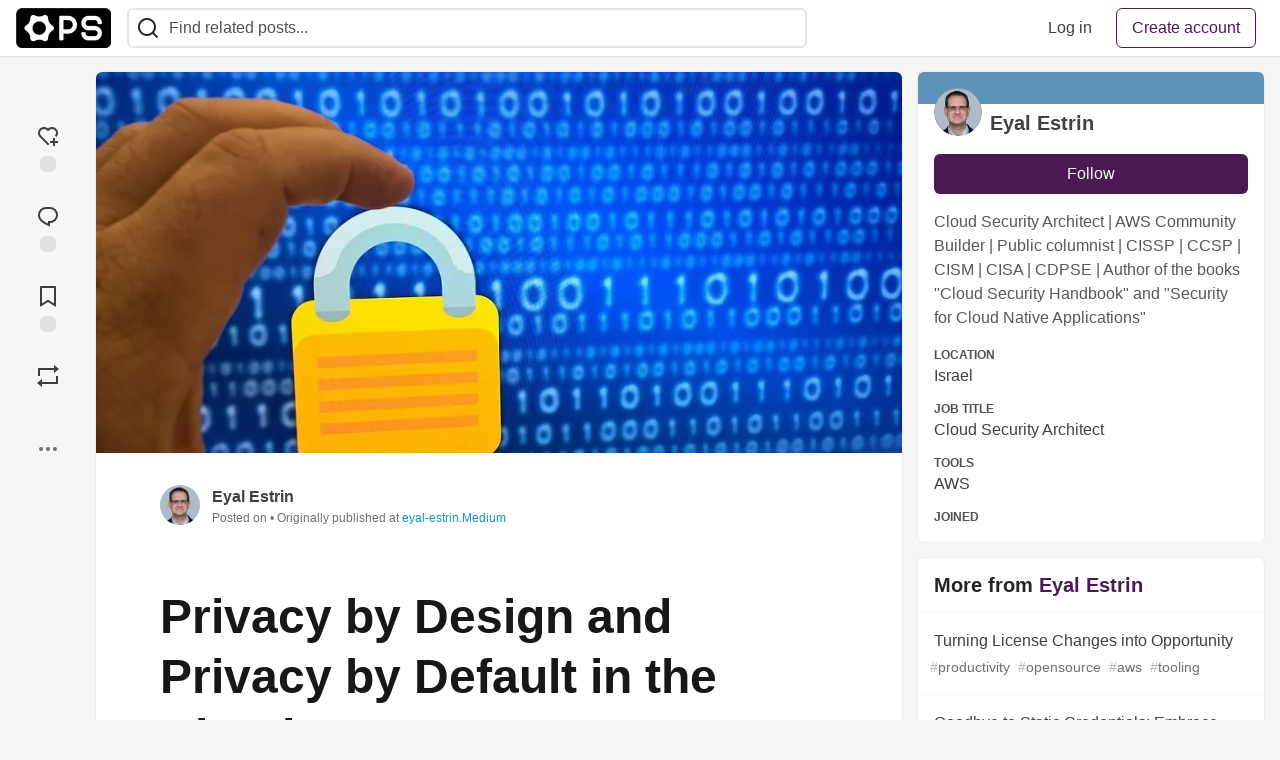

--- FILE ---
content_type: text/html; charset=utf-8
request_url: https://community.ops.io/eyalestrin/privacy-by-design-and-privacy-by-default-in-the-cloud-1nj6
body_size: 39763
content:
<!DOCTYPE html>
<html lang="en">
  <head>
    <meta charset="utf-8">
    <title>Privacy by Design and Privacy by Default in the Cloud - The Ops Community ⚙️</title>
    
    <link rel="preload" href="/reactions?article_id=1939" as="fetch" crossorigin="same-origin">
    <link rel="canonical" href="https://eyal-estrin.medium.com/privacy-by-design-and-privacy-by-default-in-the-cloud-6ecfe959039a" />
    <meta name="description" content="This post was originally published by the Cloud Security Alliance. When we are talking about building... Tagged with aws, azure, gcp, security.">
    

    <meta property="og:type" content="article" />
    <meta property="og:url" content="https://community.ops.io/eyalestrin/privacy-by-design-and-privacy-by-default-in-the-cloud-1nj6" />
    <meta property="og:title" content="Privacy by Design and Privacy by Default in the Cloud" />
    <meta property="og:description" content="This post was originally published by the Cloud Security Alliance. When we are talking about building..." />
    <meta property="og:site_name" content="The Ops Community ⚙️" />
    <meta name="twitter:site" content="@learnaboutops">
    <meta name="twitter:creator" content="@">
    <meta name="twitter:title" content="Privacy by Design and Privacy by Default in the Cloud">
    <meta name="twitter:description" content="This post was originally published by the Cloud Security Alliance. When we are talking about building...">
    <meta name="twitter:card" content="summary_large_image">
    <meta name="twitter:widgets:new-embed-design" content="on">
    <meta name="robots" content="max-snippet:-1, max-image-preview:large, max-video-preview:-1">
      <meta property="og:image" content="https://community.ops.io/images/filPJ6ZRvJZ_8QqJp7999qBIK_qPp9MXJbEIID0T1aI/rs:fill:1000:500/g:sm/mb:500000/ar:1/aHR0cHM6Ly9jb21t/dW5pdHkub3BzLmlv/L3JlbW90ZWltYWdl/cy91cGxvYWRzL2Fy/dGljbGVzLzB5Ymcz/eTFiYmdobmo2dDdj/eTM4LmpwZw" />
      <meta name="twitter:image:src" content="https://community.ops.io/images/filPJ6ZRvJZ_8QqJp7999qBIK_qPp9MXJbEIID0T1aI/rs:fill:1000:500/g:sm/mb:500000/ar:1/aHR0cHM6Ly9jb21t/dW5pdHkub3BzLmlv/L3JlbW90ZWltYWdl/cy91cGxvYWRzL2Fy/dGljbGVzLzB5Ymcz/eTFiYmdobmo2dDdj/eTM4LmpwZw">

      <meta name="last-updated" content="2026-01-21 16:48:07 UTC">
      <meta name="user-signed-in" content="false">
      <meta name="head-cached-at" content="1769014087">
      <meta name="environment" content="production">
      <link rel="stylesheet" href="/assets/minimal-044fc0591881caab0b36d4290b5fda0e31f8f3762e63d2e084a7ad8e34ad0f35.css" media="all" id="main-minimal-stylesheet" />
<link rel="stylesheet" href="/assets/views-c7218f14065ddf63ad3cbc57904019aca23aedfdaa05f2154e3a9c05cd3a4fd2.css" media="all" id="main-views-stylesheet" />
<link rel="stylesheet" href="/assets/crayons-f335bdef06857ba30c9cdcc3503e231d719699aa03e0e2878432f397da7326ba.css" media="all" id="main-crayons-stylesheet" />

      <script src="/assets/base-60c267b452f076a26836a213e18b0e52f232ccdca06de8b8365adbfce9326873.js" defer="defer"></script>
<script src="/assets/application-7258612fccf5d56314a6e4ad1898b4f818f474c4bb3485e302428d489a769a17.js" defer="defer"></script>
<script src="/assets/baseInitializers-2f0777a6d67046056f9f42665560ce072de3801292674358ddbad6e135c1891d.js" defer="defer"></script>
<script src="/assets/baseTracking-b6bf73e5ee66633e151e7d5b7c6bbccedfa4c59e3615be97b98c4c0f543ddae7.js" defer="defer"></script>
<script src="/assets/followButtons-a29380c2c88136b97b2b5e63e94614ff7458fc72e07cffa7b6153831c28a40d2.js" defer="defer"></script>

        <meta name="search-script" content="/assets/Search-47b78c90427318f3a0e6fb7266d267b81e2bfe6e124e47aafdb9a513670fa8bc.js">
        <script src="/assets/runtimeBanner-6218b17aedd855a9650fc3c3bfddb5977e9576e580d46753e2c57b3dd50158a3.js" defer="defer"></script>
      <meta name="viewport" content="width=device-width, initial-scale=1.0, viewport-fit=cover">
      <link rel="icon" type="image/x-icon" href="https://community.ops.io/images/kfTvxlNEwZ48ir5CYbLHaYUHOoNUQb78wYCB9XOjK-A/rt:fit/w:32/g:sm/mb:500000/ar:1/aHR0cHM6Ly8yMDk5/NTQ3MS5mczEuaHVi/c3BvdHVzZXJjb250/ZW50LW5hMS5uZXQv/aHViZnMvMjA5OTU0/NzEvRmF2aWNvbi5w/bmc" />
      <link rel="apple-touch-icon" href="https://community.ops.io/images/V5BwCU3Wi9w4XdofkB2WW46slNs_TKnjryURrXRshMw/rt:fit/w:180/g:sm/q:80/mb:500000/ar:1/aHR0cHM6Ly9jb21t/dW5pdHkub3BzLmlv/L3JlbW90ZWltYWdl/cy91cGxvYWRzL2Fy/dGljbGVzL2VkZ2Uz/cG91NGNwdm5wcHl0/dTc3LnBuZw">
      <link rel="apple-touch-icon" sizes="152x152" href="https://community.ops.io/images/d8qf2IDRmLUyL8wrv0uaOwgaCnHASG_58mULs7mXTI0/rt:fit/w:152/g:sm/q:80/mb:500000/ar:1/aHR0cHM6Ly9jb21t/dW5pdHkub3BzLmlv/L3JlbW90ZWltYWdl/cy91cGxvYWRzL2Fy/dGljbGVzL2VkZ2Uz/cG91NGNwdm5wcHl0/dTc3LnBuZw">
      <link rel="apple-touch-icon" sizes="180x180" href="https://community.ops.io/images/V5BwCU3Wi9w4XdofkB2WW46slNs_TKnjryURrXRshMw/rt:fit/w:180/g:sm/q:80/mb:500000/ar:1/aHR0cHM6Ly9jb21t/dW5pdHkub3BzLmlv/L3JlbW90ZWltYWdl/cy91cGxvYWRzL2Fy/dGljbGVzL2VkZ2Uz/cG91NGNwdm5wcHl0/dTc3LnBuZw">
      <link rel="apple-touch-icon" sizes="167x167" href="https://community.ops.io/images/FAD5r3kLt7RraTM9c3YGLfGWkHHwfiCIlchJXmpNv5c/rt:fit/w:167/g:sm/q:80/mb:500000/ar:1/aHR0cHM6Ly9jb21t/dW5pdHkub3BzLmlv/L3JlbW90ZWltYWdl/cy91cGxvYWRzL2Fy/dGljbGVzL2VkZ2Uz/cG91NGNwdm5wcHl0/dTc3LnBuZw">
      <link href="https://community.ops.io/images/xjVok2KGvNWWxb3YXhelW4vGqVC84vyN9ICNYBVPxko/rt:fit/w:192/g:sm/q:80/mb:500000/ar:1/aHR0cHM6Ly9jb21t/dW5pdHkub3BzLmlv/L3JlbW90ZWltYWdl/cy91cGxvYWRzL2Fy/dGljbGVzL2VkZ2Uz/cG91NGNwdm5wcHl0/dTc3LnBuZw" rel="icon" sizes="192x192" />
      <link href="https://community.ops.io/images/E1t9hkn7QKs0Ju8zRKwxiT6uH7kIFz_gYZTje7lPxsU/rt:fit/w:128/g:sm/q:80/mb:500000/ar:1/aHR0cHM6Ly9jb21t/dW5pdHkub3BzLmlv/L3JlbW90ZWltYWdl/cy91cGxvYWRzL2Fy/dGljbGVzL2VkZ2Uz/cG91NGNwdm5wcHl0/dTc3LnBuZw" rel="icon" sizes="128x128" />
      <meta name="apple-mobile-web-app-title" content="community.ops.io">
      <meta name="application-name" content="community.ops.io">
      <meta name="theme-color" content="#ffffff" media="(prefers-color-scheme: light)">
      <meta name="theme-color" content="#000000" media="(prefers-color-scheme: dark)">
      <link rel="search" href="https://community.ops.io/open-search.xml" type="application/opensearchdescription+xml" title="The Ops Community ⚙️" />

      <meta property="forem:name" content="The Ops Community ⚙️" />
      <meta property="forem:logo" content="https://community.ops.io/images/5GRC6C_eC5NxuQeIbu8lrRcptx3knlbYE6Rn-ETdOiw/rt:fit/w:512/g:sm/q:80/mb:500000/ar:1/aHR0cHM6Ly9jb21t/dW5pdHkub3BzLmlv/L3JlbW90ZWltYWdl/cy91cGxvYWRzL2Fy/dGljbGVzL2VkZ2Uz/cG91NGNwdm5wcHl0/dTc3LnBuZw" />
      <meta property="forem:domain" content="community.ops.io" />
    
  </head>
      <body
        class="sans-serif-article-body default-header"
        data-user-status="logged-out"
        data-is-root-subforem="false"
        data-side-nav-visible="false"
        data-community-name="The Ops Community ⚙️"
        data-subscription-icon="/assets/subscription-icon-805dfa7ac7dd660f07ed8d654877270825b07a92a03841aa99a1093bd00431b2.png"
        data-locale="en"
        data-honeybadger-key="f22a4383"
        data-deployed-at="2025-12-22T17:08:06Z"
        data-latest-commit-id="c8e33459d48fe8733d09b599b8a75d0209083b53"
        data-ga-tracking="UA-206233838-1"
        data-cookie-banner-user-context="off"
        data-cookie-banner-platform-context="off"
        data-algolia-id=""
        data-algolia-search-key=""
        data-algolia-display="false"
        data-dynamic-url-component="bb"
        data-ga4-tracking-id="G-GPKX6M9RT0">
        
        <script>
          if (navigator.userAgent === 'ForemWebView/1' || window.frameElement) {
            document.body.classList.add("hidden-shell");
          }
        </script>

        <link rel="stylesheet" href="/assets/minimal-044fc0591881caab0b36d4290b5fda0e31f8f3762e63d2e084a7ad8e34ad0f35.css" media="all" id="secondary-minimal-stylesheet" />
<link rel="stylesheet" href="/assets/views-c7218f14065ddf63ad3cbc57904019aca23aedfdaa05f2154e3a9c05cd3a4fd2.css" media="all" id="secondary-views-stylesheet" />
<link rel="stylesheet" href="/assets/crayons-f335bdef06857ba30c9cdcc3503e231d719699aa03e0e2878432f397da7326ba.css" media="all" id="secondary-crayons-stylesheet" />

        <div id="body-styles">
          <style>
            :root {
              --accent-brand-lighter-rgb: 104, 34, 115;
              --accent-brand-rgb: 77, 25, 85;
              --accent-brand-darker-rgb: 62, 20, 68;
            }
          </style>
        </div>
        <div id="audiocontent" data-podcast="">
          
        </div>
        <div class="navigation-progress" id="navigation-progress"></div>

<header id="topbar" class="crayons-header topbar print-hidden">
  <span id="route-change-target" tabindex="-1"></span>
  <a href="#main-content" class="skip-content-link">Skip to content</a>
  <div class="crayons-header__container">
    <span class="inline-block m:hidden ">
      <button class="c-btn c-btn--icon-alone js-hamburger-trigger mx-2">
        <svg xmlns="http://www.w3.org/2000/svg" width="24" height="24" viewBox="0 0 24 24" role="img" aria-labelledby="amqhfg67ssztaoyi6zieqzm7k1uzft8g" class="crayons-icon"><title id="amqhfg67ssztaoyi6zieqzm7k1uzft8g">Navigation menu</title>
    <path d="M3 4h18v2H3V4zm0 7h18v2H3v-2zm0 7h18v2H3v-2z"></path>
</svg>

      </button>
    </span>
    <a href="/" class="site-logo" aria-label="The Ops Community ⚙️ Home" >
    <img class="site-logo__img"
         src="https://community.ops.io/remoteimages/uploads/logos/resized_logo_UaYoRbL1XAeeePh9Y8KA.png"
         style=""
         alt="The Ops Community ⚙️">
</a>


    <div class="crayons-header--search js-search-form" id="header-search">
      <form accept-charset="UTF-8" method="get" action="/search" role="search">
        <div class="crayons-fields crayons-fields--horizontal">
          <div class="crayons-field flex-1 relative">
            <input id="search-input" class="crayons-header--search-input crayons-textfield js-search-input" type="text" id="nav-search" name="q" placeholder="Find related posts..." autocomplete="off" />
            <button type="submit" aria-label="Search" class="c-btn c-btn--icon-alone absolute inset-px right-auto mt-0 py-0">
              <svg xmlns="http://www.w3.org/2000/svg" width="24" height="24" viewBox="0 0 24 24" role="img" aria-labelledby="a1qqgo4tneuoijo33tnzafjwc8ixykca" aria-hidden="true" class="crayons-icon"><title id="a1qqgo4tneuoijo33tnzafjwc8ixykca">Search</title>
    <path d="M18.031 16.617l4.283 4.282-1.415 1.415-4.282-4.283A8.96 8.96 0 0111 20c-4.968 0-9-4.032-9-9s4.032-9 9-9 9 4.032 9 9a8.96 8.96 0 01-1.969 5.617zm-2.006-.742A6.977 6.977 0 0018 11c0-3.868-3.133-7-7-7-3.868 0-7 3.132-7 7 0 3.867 3.132 7 7 7a6.977 6.977 0 004.875-1.975l.15-.15z"></path>
</svg>

            </button>

            <a class="crayons-header--search-brand-indicator" href="https://www.algolia.com/developers/?utm_source=devto&utm_medium=referral" target="_blank" rel="noopener noreferrer">
            </a>
          </div>
        </div>
      </form>
    </div>

    <div class="flex items-center h-100 ml-auto">
        <div class="flex" id="authentication-top-nav-actions">
          <span class="hidden m:block">
            <a href="/enter" class="c-link c-link--block mr-2 whitespace-nowrap ml-auto" data-no-instant>
              Log in
            </a>
          </span>

          <a href="/enter?state=new-user" data-tracking-id="ca_top_nav" data-tracking-source="top_navbar" class="c-cta c-cta--branded whitespace-nowrap mr-2" data-no-instant>
            Create account
          </a>
        </div>
    </div>
  </div>
</header>

<div class="hamburger">
  <div class="hamburger__content">
    <header class="hamburger__content__header">
      <h2 class="fs-l fw-bold flex-1 break-word lh-tight">The Ops Community ⚙️</h2>

      <button class="c-btn c-btn--icon-alone js-hamburger-trigger shrink-0" aria-label="Close">
        <svg xmlns="http://www.w3.org/2000/svg" width="24" height="24" viewBox="0 0 24 24" role="img" aria-labelledby="ar598befzbmks5j4512liudi8qvhpqvt" aria-hidden="true" class="crayons-icon c-btn__icon"><title id="ar598befzbmks5j4512liudi8qvhpqvt">Close</title><path d="M12 10.586l4.95-4.95 1.414 1.414-4.95 4.95 4.95 4.95-1.414 1.414-4.95-4.95-4.95 4.95-1.414-1.414 4.95-4.95-4.95-4.95L7.05 5.636l4.95 4.95z"></path></svg>

      </button>
    </header>

    <div class="p-2 js-navigation-links-container" id="authentication-hamburger-actions">
    </div>
  </div>
  <div class="hamburger__overlay js-hamburger-trigger"></div>
</div>


        <div id="active-broadcast" class="broadcast-wrapper"></div>
<div id="page-content" class="wrapper stories stories-show articletag-aws articletag-azure articletag-gcp articletag-security articleuser-243" data-current-page="stories-show">
  <div id="page-content-inner" data-internal-nav="false">
    <div id="page-route-change" class="screen-reader-only" aria-live="polite" aria-atomic="true"></div>

    
<style>
  .html-variant-wrapper { display: none}
</style>



<script src="https://unpkg.com/@webcomponents/webcomponentsjs@2.2.10/webcomponents-loader.js"
        integrity="sha384-3HK5hxQbkFqOIxMbpROlRmRtYl2LBZ52t+tqcjzsmr9NJuOWQxl8RgQSyFvq2lhy"
        crossorigin="anonymous" defer></script>

  <script src="/assets/webShare-0686f0b9ac40589694ef6ae6a6202c44119bc781c254f6cf6d52d8a008461156.js" defer="defer"></script>
<script src="/assets/articlePage-dce93defbf17ca8235da52777a6f00be546cfd46bf23df4486bb0461e18f7a23.js" defer="defer"></script>
<script src="/assets/commentDropdowns-7a28d130e5b78d38b30a9495a964003a66bd64fa455fc70b766d69cf06b9ba24.js" defer="defer"></script>

  <script type="application/ld+json">
    {"@context":"http://schema.org","@type":"Article","mainEntityOfPage":{"@type":"WebPage","@id":"https://community.ops.io/eyalestrin/privacy-by-design-and-privacy-by-default-in-the-cloud-1nj6"},"url":"https://community.ops.io/eyalestrin/privacy-by-design-and-privacy-by-default-in-the-cloud-1nj6","image":["https://community.ops.io/images/-j_vzVatK_B-a-fAt73BwXUc317mNjc6K36EcE_65lw/rs:fill:1080:1080/g:sm/mb:500000/ar:1/aHR0cHM6Ly9jb21t/dW5pdHkub3BzLmlv/L3JlbW90ZWltYWdl/cy91cGxvYWRzL2Fy/dGljbGVzLzB5Ymcz/eTFiYmdobmo2dDdj/eTM4LmpwZw","https://community.ops.io/images/86c2dSsrEiYDavquAZuRoedPlIvSNqsohH6ziMYVDeQ/rs:fill:1280:720/g:sm/mb:500000/ar:1/aHR0cHM6Ly9jb21t/dW5pdHkub3BzLmlv/L3JlbW90ZWltYWdl/cy91cGxvYWRzL2Fy/dGljbGVzLzB5Ymcz/eTFiYmdobmo2dDdj/eTM4LmpwZw","https://community.ops.io/images/SGdVTFoJsNoSnYkh2d_x8NhHZTeEi1AJtJkh_OxQsJU/rs:fill:1600:900/g:sm/mb:500000/ar:1/aHR0cHM6Ly9jb21t/dW5pdHkub3BzLmlv/L3JlbW90ZWltYWdl/cy91cGxvYWRzL2Fy/dGljbGVzLzB5Ymcz/eTFiYmdobmo2dDdj/eTM4LmpwZw"],"publisher":{"@context":"http://schema.org","@type":"Organization","name":"The Ops Community ⚙️","logo":{"@context":"http://schema.org","@type":"ImageObject","url":"https://community.ops.io/images/xjVok2KGvNWWxb3YXhelW4vGqVC84vyN9ICNYBVPxko/rt:fit/w:192/g:sm/q:80/mb:500000/ar:1/aHR0cHM6Ly9jb21t/dW5pdHkub3BzLmlv/L3JlbW90ZWltYWdl/cy91cGxvYWRzL2Fy/dGljbGVzL2VkZ2Uz/cG91NGNwdm5wcHl0/dTc3LnBuZw","width":"192","height":"192"}},"headline":"Privacy by Design and Privacy by Default in the Cloud","author":{"@context":"http://schema.org","@type":"Person","url":"https://community.ops.io/eyalestrin","name":"Eyal Estrin"},"datePublished":"2023-06-12T18:26:14Z","dateModified":"2023-06-12T18:26:14Z","mainEntity":{"@type":"DiscussionForumPosting","@id":"#article-discussion-1939","headline":"Privacy by Design and Privacy by Default in the Cloud","text":"\u003cp\u003eThis post was originally published by the \u003ca href=\"https://cloudsecurityalliance.org/blog/2023/06/09/privacy-by-design-and-privacy-by-default-in-the-cloud/\" target=\"_blank\" rel=\"noopener noreferrer\"\u003eCloud Security Alliance\u003c/a\u003e.\u003cbr\u003e\u003cbr\u003e\nWhen we are talking about building new systems, in the context of privacy or data protection, we often hear two concepts – Privacy by Design (PbD) and Privacy by Default.\u003cbr\u003e\u003cbr\u003e\nDealing with human privacy is not something new.\u003cbr\u003e\u003cbr\u003e\nWe build applications that store and process personal data – from e-commerce sites, banking, healthcare, advertisement, and more.\u003cbr\u003e\u003cbr\u003e\nThe concept of Privacy by Design (PbD) was embraced by the GDPR (General Data Protection Regulation) in \u003ca href=\"https://gdpr-info.eu/art-5-gdpr/\" target=\"_blank\" rel=\"noopener noreferrer\"\u003eArticle 5\u003c/a\u003e and \u003ca href=\"https://gdpr-info.eu/art-25-gdpr\" target=\"_blank\" rel=\"noopener noreferrer\"\u003eArticle 25\u003c/a\u003e, the CCPA (California Consumer Protection Act) in \u003ca href=\"https://oag.ca.gov/sites/all/files/agweb/pdfs/privacy/ccpa-filing-012621.pdf\" target=\"_blank\" rel=\"noopener noreferrer\"\u003eW410-1\u003c/a\u003e, the LGPD (Brazilian Data Protection Law) in \u003ca href=\"https://iapp.org/media/pdf/resource_center/Brazilian_General_Data_Protection_Law.pdf\" target=\"_blank\" rel=\"noopener noreferrer\"\u003eArticle 46\u003c/a\u003e and the Canadian PIPEDA (Personal Information Protection and Electronic Documents Act) in \u003ca href=\"https://www.ourcommons.ca/Content/Committee/421/ETHI/Reports/RP9690701/ethirp12/ethirp12-e.pdf\" target=\"_blank\" rel=\"noopener noreferrer\"\u003eRecommendation 14\u003c/a\u003e.\u003cbr\u003e\u003cbr\u003e\nWhen designing systems in the cloud, we must remember the \u003ca href=\"https://nvlpubs.nist.gov/nistpubs/Legacy/SP/nistspecialpublication500-292.pdf\" target=\"_blank\" rel=\"noopener noreferrer\"\u003eShared Responsibility Model\u003c/a\u003e.\u003cbr\u003e\u003cbr\u003e\nThe cloud provider is responsible for the underlining infrastructure layers and offers us many built-in security controls, but it is our responsibility as companies developing systems in the cloud, to use the security controls and design applications to meet all privacy requirements.\u003cbr\u003e\u003cbr\u003e\nIn this blog post, I will provide insights about how to implement those concepts when building new systems in the cloud.  \u003c/p\u003e\n\n\u003ch2\u003e\n  \u003ca name=\"what-is-privacy-by-design\" href=\"#what-is-privacy-by-design\"\u003e\n  \u003c/a\u003e\n  What is Privacy by Design?\n\u003c/h2\u003e\n\n\u003cp\u003ePrivacy by Design (PbD) is based on seven \"foundational principles\":  \u003c/p\u003e\n\n\u003ch3\u003e\n  \u003ca name=\"principle-1-proactive-not-reactive-preventive-not-remedial\" href=\"#principle-1-proactive-not-reactive-preventive-not-remedial\"\u003e\n  \u003c/a\u003e\n  Principle 1: Proactive not reactive; preventive not remedial\n\u003c/h3\u003e\n\n\u003cp\u003eTo achieve this principle, we need to implement proactive security controls.  \u003c/p\u003e\n\n\u003cp\u003eExamples of security controls that come built-in as part of major cloud providers:  \u003c/p\u003e\n\n\u003cul\u003e\n\u003cli\u003eIdentity and Access Management – Enforce authentication (who the persona claims to be) and authorization (what actions can be done by authenticated identity).\n\u003c/li\u003e\n\u003c/ul\u003e\n\n\u003cp\u003eExamples of services: \u003ca href=\"https://docs.aws.amazon.com/IAM/latest/UserGuide/introduction.html\" target=\"_blank\" rel=\"noopener noreferrer\"\u003eAWS Identity and Access Management (IAM)\u003c/a\u003e, \u003ca href=\"https://learn.microsoft.com/en-us/azure/active-directory/fundamentals/active-directory-whatis\" target=\"_blank\" rel=\"noopener noreferrer\"\u003eAzure Active Directory (Azure AD)\u003c/a\u003e, \u003ca href=\"https://cloud.google.com/iam/docs/overview\" target=\"_blank\" rel=\"noopener noreferrer\"\u003eGoogle Cloud Identity and Access Management (IAM)\u003c/a\u003e, and \u003ca href=\"https://docs.oracle.com/en-us/iaas/Content/Identity/getstarted/identity-domains.htm\" target=\"_blank\" rel=\"noopener noreferrer\"\u003eOracle Cloud Infrastructure Identity and Access Management (IAM)\u003c/a\u003e.  \u003c/p\u003e\n\n\u003cul\u003e\n\u003cli\u003eNetwork Protection – Enforce inbound/outbound access to services using access control mechanisms.\n\u003c/li\u003e\n\u003c/ul\u003e\n\n\u003cp\u003eExamples of services: \u003ca href=\"https://docs.aws.amazon.com/vpc/latest/userguide/security-groups.html\" target=\"_blank\" rel=\"noopener noreferrer\"\u003eAWS Security groups\u003c/a\u003e, \u003ca href=\"https://learn.microsoft.com/en-us/azure/virtual-network/network-security-groups-overview\" target=\"_blank\" rel=\"noopener noreferrer\"\u003eAzure Network security groups (NSG)\u003c/a\u003e, \u003ca href=\"https://cloud.google.com/firewall/docs/firewalls\" target=\"_blank\" rel=\"noopener noreferrer\"\u003eGCP VPC firewall rules\u003c/a\u003e, and \u003ca href=\"https://docs.oracle.com/en-us/iaas/Content/Network/Concepts/securitylists.htm\" target=\"_blank\" rel=\"noopener noreferrer\"\u003eOracle Cloud Infrastructure Security Lists\u003c/a\u003e.  \u003c/p\u003e\n\n\u003cul\u003e\n\u003cli\u003eData Encryption – Enforce confidentiality by encrypting data in transit and at rest.\n\u003c/li\u003e\n\u003c/ul\u003e\n\n\u003cp\u003eExamples of services: \u003ca href=\"https://docs.aws.amazon.com/kms/latest/developerguide/overview.html\" target=\"_blank\" rel=\"noopener noreferrer\"\u003eAWS Key Management Service (AWS KMS)\u003c/a\u003e, \u003ca href=\"https://learn.microsoft.com/en-us/azure/key-vault/general/overview\" target=\"_blank\" rel=\"noopener noreferrer\"\u003eAzure Key Vault\u003c/a\u003e, \u003ca href=\"https://cloud.google.com/kms/docs/key-management-service\" target=\"_blank\" rel=\"noopener noreferrer\"\u003eGoogle Cloud KMS\u003c/a\u003e, and \u003ca href=\"https://docs.oracle.com/en-us/iaas/Content/KeyManagement/Concepts/keyoverview.htm\" target=\"_blank\" rel=\"noopener noreferrer\"\u003eOracle Cloud Infrastructure Vault\u003c/a\u003e.  \u003c/p\u003e\n\n\u003ch3\u003e\n  \u003ca name=\"principle-2-privacy-as-the-default-setting\" href=\"#principle-2-privacy-as-the-default-setting\"\u003e\n  \u003c/a\u003e\n  Principle 2: Privacy as the default setting\n\u003c/h3\u003e\n\n\u003cp\u003eTo achieve this principle, we need to implement default settings at the application level and on the infrastructure level.  \u003c/p\u003e\n\n\u003cul\u003e\n\u003cli\u003eData minimization – When designing an application, we need to decide what is the minimum number of fields that will be stored (and perhaps processed) on data subjects in the application.\n\u003c/li\u003e\n\u003cli\u003eData location – When designing an application, we need to take into consideration data residency, by selecting the target region to store data according to relevant laws and regulations.\n\u003c/li\u003e\n\u003cli\u003eData retention – We need to set our application to keep data for as long as it is required and either delete or archive data when it is no longer needed (according to application/service capabilities).\n\u003c/li\u003e\n\u003c/ul\u003e\n\n\u003cp\u003eExamples: \u003ca href=\"https://docs.aws.amazon.com/AmazonS3/latest/userguide/object-lifecycle-mgmt.html\" target=\"_blank\" rel=\"noopener noreferrer\"\u003eAmazon S3 lifecycle management\u003c/a\u003e, \u003ca href=\"https://docs.aws.amazon.com/efs/latest/ug/lifecycle-management-efs.html\" target=\"_blank\" rel=\"noopener noreferrer\"\u003eAmazon EFS lifecycle management\u003c/a\u003e, \u003ca href=\"https://learn.microsoft.com/en-us/azure/storage/blobs/lifecycle-management-policy-configure\" target=\"_blank\" rel=\"noopener noreferrer\"\u003eAzure Storage lifecycle management\u003c/a\u003e, \u003ca href=\"https://cloud.google.com/storage/docs/lifecycle\" target=\"_blank\" rel=\"noopener noreferrer\"\u003eGoogle Cloud Storage Lifecycle Management\u003c/a\u003e, and \u003ca href=\"https://docs.oracle.com/en-us/iaas/Content/Object/Tasks/usinglifecyclepolicies.htm\" target=\"_blank\" rel=\"noopener noreferrer\"\u003eOracle Cloud Infrastructure Object Storage Lifecycle Management\u003c/a\u003e.  \u003c/p\u003e\n\n\u003cul\u003e\n\u003cli\u003eKeeping Audit Trail – By default administrative actions (usually using APIs) are logged by all major cloud providers. If we want to increase log retention or include data actions (what identity did with the data), we need to manually enable it.\n\u003c/li\u003e\n\u003c/ul\u003e\n\n\u003cp\u003eExamples of services: \u003ca href=\"https://docs.aws.amazon.com/awscloudtrail/latest/userguide/cloudtrail-user-guide.html\" target=\"_blank\" rel=\"noopener noreferrer\"\u003eAWS CloudTrail\u003c/a\u003e, \u003ca href=\"https://learn.microsoft.com/en-us/azure/azure-monitor/overview\" target=\"_blank\" rel=\"noopener noreferrer\"\u003eAzure Monitor\u003c/a\u003e, \u003ca href=\"https://cloud.google.com/logging/docs/audit\" target=\"_blank\" rel=\"noopener noreferrer\"\u003eGoogle Cloud Audit Logs\u003c/a\u003e, and \u003ca href=\"https://docs.oracle.com/en-us/iaas/Content/Logging/Concepts/loggingoverview.htm\" target=\"_blank\" rel=\"noopener noreferrer\"\u003eOracle Cloud Infrastructure Logging service\u003c/a\u003e.  \u003c/p\u003e\n\n\u003cul\u003e\n\u003cli\u003eData Encryption – Enforce confidentiality by encrypting data in transit and at rest.\n\u003c/li\u003e\n\u003c/ul\u003e\n\n\u003ch3\u003e\n  \u003ca name=\"principle-3-privacy-embedded-into-design\" href=\"#principle-3-privacy-embedded-into-design\"\u003e\n  \u003c/a\u003e\n  Principle 3: Privacy Embedded into Design\n\u003c/h3\u003e\n\n\u003cp\u003eTo achieve this principle, we need to embed privacy safeguards as part of the design.\u003cbr\u003e\u003cbr\u003e\nMost data protection or data privacy regulations offers the data subjects the following rights:  \u003c/p\u003e\n\n\u003cul\u003e\n\u003cli\u003eThe right to be informed about the collection and use of their data.\n\u003c/li\u003e\n\u003cli\u003eThe right to view and request copies of their data.\n\u003c/li\u003e\n\u003cli\u003eThe right to request inaccurate or outdated personal information be updated or corrected.\n\u003c/li\u003e\n\u003cli\u003eThe right to request their data be deleted.\n\u003c/li\u003e\n\u003cli\u003eThe right to ask for their data to be transferred to another controller or provided to them.\n\u003c/li\u003e\n\u003c/ul\u003e\n\n\u003cp\u003eWhen we design an application, we need to develop it to support the above data subject rights from day one, so once we need to use those functionalities, we will have them prepared, even before collecting information about the first data subject.  \u003c/p\u003e\n\n\u003ch3\u003e\n  \u003ca name=\"principle-4-full-functionality-positivesum-not-zerosum\" href=\"#principle-4-full-functionality-positivesum-not-zerosum\"\u003e\n  \u003c/a\u003e\n  Principle 4: Full functionality – positive-sum, not zero-sum\n\u003c/h3\u003e\n\n\u003cp\u003eTo achieve this principle, we need to look at the bigger picture.\u003cbr\u003e\u003cbr\u003e\nPrivacy safeguards should be embedded as part of the application design, without affecting security controls or without causing performance impact on other services.\u003cbr\u003e\u003cbr\u003e\nAn example can be the security requirement to audit all actions in the system (for the incident response process) while keeping data privacy requirement to keep only a minimum amount of information about data subjects, not to mention the cost of keeping long-term audit log storage.\u003cbr\u003e\u003cbr\u003e\nIn the case of audit logs, we need to find the balance between having logs for investigation, while removing unnecessary information about data subjects, and perhaps moving old logs to an archive tier to save costs.  \u003c/p\u003e\n\n\u003ch3\u003e\n  \u003ca name=\"principle-5-endtoend-security-full-lifecycle-protection\" href=\"#principle-5-endtoend-security-full-lifecycle-protection\"\u003e\n  \u003c/a\u003e\n  Principle 5: End-to-end security – full lifecycle protection\n\u003c/h3\u003e\n\n\u003cp\u003eTo achieve this principle, we need to make sure data is kept private throughout its entire lifecycle, from collection, storage, retirement, and disposal (when not required anymore).\u003cbr\u003e\u003cbr\u003e\nWhen talking about data security, we must always remember to follow the CIA triad: Confidentiality, Integrity, and Availability.\u003cbr\u003e\u003cbr\u003e\nThe data lifecycle management contains the following:  \u003c/p\u003e\n\n\u003cul\u003e\n\u003cli\u003eData generation of the collection – We need to take into consideration automatic data classification.\n\u003c/li\u003e\n\u003cli\u003eStorage – We need to take into consideration data retention and archiving, including storage capacity and archiving capabilities.\n\u003c/li\u003e\n\u003cli\u003eData use and sharing – We need to implement strong authentication and authorization processes to protect the data we store and process.\n\u003c/li\u003e\n\u003cli\u003eData archive – We should take advantage of built-in storage archive capabilities that exist with all major cloud providers.\n\u003c/li\u003e\n\u003cli\u003eData disposal – We should design mechanisms to allow us to destroy data no longer needed.\n\u003c/li\u003e\n\u003c/ul\u003e\n\n\u003ch3\u003e\n  \u003ca name=\"principle-6-visibility-and-transparency-keep-it-open\" href=\"#principle-6-visibility-and-transparency-keep-it-open\"\u003e\n  \u003c/a\u003e\n  Principle 6: Visibility and transparency – keep it open\n\u003c/h3\u003e\n\n\u003cp\u003eTo achieve this principle, we need to create and publish a privacy policy, that will be available for our customers, per application or per website we publicly expose to the Internet.\u003cbr\u003e\u003cbr\u003e\nThe privacy policy should contain information about:  \u003c/p\u003e\n\n\u003cul\u003e\n\u003cli\u003eThe data we collect.\n\u003c/li\u003e\n\u003cli\u003eThe purpose for collecting data from our customers.\n\u003c/li\u003e\n\u003cli\u003eIf we share private data with third parties, the privacy policy should indicate it.\n\u003c/li\u003e\n\u003cli\u003eThe data subject rights (such as viewing which data is been collected, the right to update data subjects' data or delete data subject data).\n\u003c/li\u003e\n\u003cli\u003eHow can data subjects contact us (to view data, update it, delete it, or export it)?\n\u003c/li\u003e\n\u003c/ul\u003e\n\n\u003cp\u003eVisibility and transparency are crucial, and as such, the privacy policy must be kept up to date.  \u003c/p\u003e\n\n\u003ch3\u003e\n  \u003ca name=\"principle-7-respect-for-user-privacy-keep-it-usercentric\" href=\"#principle-7-respect-for-user-privacy-keep-it-usercentric\"\u003e\n  \u003c/a\u003e\n  Principle 7: Respect for user privacy – keep it user-centric\n\u003c/h3\u003e\n\n\u003cp\u003eTo achieve this principle, we need to put our customers (or data subjects) first.\u003cbr\u003e\u003cbr\u003e\nUser experience is an important factor – how will our customers know that we are collecting private data? How will they be able to consent to data collection, view the data we are collecting, or ask us to delete it?\u003cbr\u003e\u003cbr\u003e\nWe need to configure our application with privacy settings enabled by default and allow our customers an easy way to opt-in (subscribe) or opt out (unsubscribe) from our service.\u003cbr\u003e\u003cbr\u003e\nWe need to design our system to allow customers an easy way to export their private data and support the portability of the data we collect to another third-party system in a standard readable format.  \u003c/p\u003e\n\n\u003ch2\u003e\n  \u003ca name=\"summary\" href=\"#summary\"\u003e\n  \u003c/a\u003e\n  Summary\n\u003c/h2\u003e\n\n\u003cp\u003eWhen designing applications that will store or process private data in the cloud, we should remember the shared responsibility model, together with the seven principles of privacy by design.\u003cbr\u003e\u003cbr\u003e\nSome of the principles can be achieved using services offered by cloud providers, for some, we can use third-party solutions and for some we are responsible for the implementation, to comply with privacy laws or regulations and to keep our customers' private data safe.\u003cbr\u003e\u003cbr\u003e\nFor any organization designing new applications in the cloud, I recommend creating teams containing representatives of both the technology department (such as DevOps, architects, and security personnel) and legal department (such as Lawyers, data privacy, compliance, and risk), to be able to design an end-to-end solution.\u003cbr\u003e\u003cbr\u003e\nI invite anyone designing new applications, to read and get more information about the privacy law and regulations affecting their customers.\u003cbr\u003e\u003cbr\u003e\nDisclaimer – This blog post contains my opinion. It does not replace any legal advice for complying with privacy obligations or regulations.  \u003c/p\u003e\n\n\u003ch3\u003e\n  \u003ca name=\"about-the-author\" href=\"#about-the-author\"\u003e\n  \u003c/a\u003e\n  About the Author\n\u003c/h3\u003e\n\n\u003cp\u003eEyal Estrin is a cloud and information security architect, the owner of the blog \u003ca href=\"https://security-24-7.com/\" target=\"_blank\" rel=\"noopener noreferrer\"\u003eSecurity \u0026amp; Cloud 24/7\u003c/a\u003e and the author of the book \u003ca href=\"https://amzn.to/3xMI4Ak\" target=\"_blank\" rel=\"noopener noreferrer\"\u003eCloud Security Handbook\u003c/a\u003e, with more than 20 years in the IT industry.\u003cbr\u003e\u003cbr\u003e\nEyal is an \u003ca href=\"https://aws.amazon.com/developer/community/community-builders/\" target=\"_blank\" rel=\"noopener noreferrer\"\u003eAWS Community Builder\u003c/a\u003e since 2020.\u003cbr\u003e\u003cbr\u003e\nYou can connect with him on \u003ca href=\"https://twitter.com/eyalestrin\" target=\"_blank\" rel=\"noopener noreferrer\"\u003eTwitter\u003c/a\u003e and \u003ca href=\"https://www.linkedin.com/in/eyalestrin/\" target=\"_blank\" rel=\"noopener noreferrer\"\u003eLinkedIn\u003c/a\u003e.  \u003c/p\u003e\n\n","author":{"@type":"Person","name":"Eyal Estrin","url":"https://community.ops.io/eyalestrin"},"datePublished":"2023-06-12T18:26:14Z","dateModified":"2023-06-12T18:26:14Z","url":"https://community.ops.io/eyalestrin/privacy-by-design-and-privacy-by-default-in-the-cloud-1nj6","interactionStatistic":[{"@type":"InteractionCounter","interactionType":"https://schema.org/CommentAction","userInteractionCount":10},{"@type":"InteractionCounter","interactionType":"https://schema.org/LikeAction","userInteractionCount":1}],"comment":[{"@type":"Comment","@id":"#comment-1879","text":"\u003cp\u003eIt’s honestly wild how much weight a solid resume carries when you’re trying to switch roles or level up, especially in product management. I remember feeling stuck because my old resume just didn’t highlight the right mix of skills. I stumbled on \u003ca href=\"https://resumewritinglab.com/product-manager-resume-service/\" rel=\"nofollow noopener noreferrer\" target=\"_blank\"\u003eresumewritinglab.com/product-manag...\u003c/a\u003e and decided to give it a shot — best decision ever. They actually understand how to frame product manager experience so it doesn’t look generic. I still tweak things myself, but having that solid base gave me way more confidence when talking to recruiters. Sometimes getting an outside perspective is exactly what you need.\u003c/p\u003e\n\n","author":{"@type":"Person","name":"Albert Dexter","url":"https://community.ops.io/albert_dexter_a4bca05938f"},"datePublished":"2025-07-01T18:06:46Z","dateModified":"2025-07-01T18:06:46Z","url":"https://community.ops.io/albert_dexter_a4bca05938f/comment/2k7","interactionStatistic":[{"@type":"InteractionCounter","interactionType":"https://schema.org/LikeAction","userInteractionCount":1}]},{"@type":"Comment","@id":"#comment-1208","text":"\u003cp\u003ePrivacy by Design means keeping data safe from the start, and Privacy by Default makes sure the strongest settings are turned on automatically. In the cloud, this helps protect people’s information without extra effort\u003ca href=\"https://myanimelist.net/profile/iigggames\" rel=\"nofollow noopener noreferrer\" target=\"_blank\"\u003e.\u003c/a\u003e It’s important so users stay safe without needing to change settings.\u003c/p\u003e\n\n","author":{"@type":"Person","name":"jack","url":"https://community.ops.io/jackjack78"},"datePublished":"2025-02-07T16:01:03Z","dateModified":"2025-02-07T16:01:03Z","url":"https://community.ops.io/jackjack78/comment/1kc","interactionStatistic":[{"@type":"InteractionCounter","interactionType":"https://schema.org/LikeAction","userInteractionCount":1}]},{"@type":"Comment","@id":"#comment-3289","text":"\u003cp\u003eThe principles of Privacy by Design and Privacy by Default are essential for cloud services, as they ensure users’ data is protected from the beginning. In a similar way, online tools should prioritize security and anonymity. For example, there is a Pinterest video downloader that allows users to save videos, stories, and GIFs completely privately. The \u003ca href=\"https://pinterestdownloader.com.br/\" rel=\"nofollow noopener noreferrer\" target=\"_blank\"\u003etool\u003c/a\u003e does not store browsing history or personal information and works directly in the browser without requiring any registration. For anyone interested in a secure way to download Pinterest content.\u003c/p\u003e\n\n","author":{"@type":"Person","name":"James Bond","url":"https://community.ops.io/james_bond_95d029d72e7f40"},"datePublished":"2026-01-08T07:44:15Z","dateModified":"2026-01-08T07:44:15Z","url":"https://community.ops.io/james_bond_95d029d72e7f40/comment/4md","interactionStatistic":[{"@type":"InteractionCounter","interactionType":"https://schema.org/LikeAction","userInteractionCount":1}]},{"@type":"Comment","@id":"#comment-2940","text":"\u003cp\u003eHi,\u003cbr\u003e\nWhen people talk about Privacy by Design in the cloud, I think the biggest win comes from giving users clear control over what data moves where. A good example is how some open-source tools avoid unnecessary data collection altogether. I’ve been working with 3D printing software lately, and I noticed Orca Slicer follows a similar mindset by keeping everything processed locally instead of pushing models to external servers. If anyone’s into 3D printing workflows, you can check it out here: It’s a nice reminder that privacy-focused design isn’t limited to cloud services it shows up in niche tools too.\u003c/p\u003e\n\n","author":{"@type":"Person","name":"Oliver James","url":"https://community.ops.io/oliver_james_e02620a492ab"},"datePublished":"2025-11-29T05:30:42Z","dateModified":"2025-11-29T05:30:42Z","url":"https://community.ops.io/oliver_james_e02620a492ab/comment/492","interactionStatistic":[{"@type":"InteractionCounter","interactionType":"https://schema.org/LikeAction","userInteractionCount":1}]},{"@type":"Comment","@id":"#comment-2548","text":"\u003cp\u003eI really appreciate how this article explains \u003cem\u003ePrivacy by Design\u003c/em\u003e and \u003cem\u003ePrivacy by Default\u003c/em\u003e—it’s a crucial reminder that privacy shouldn’t be an afterthought, especially in cloud computing. Building systems with security and user protection at the forefront makes a huge difference in trust and reliability. It reminded me of how \u003ca href=\"https://estatusbecaritacetina.mx/\" rel=\"nofollow noopener noreferrer\" target=\"_blank\"\u003eEstatus de la Beca Rita Cetina\u003c/a\u003e ensures students have a safe and structured environment to access educational resources—having the right foundations in place is key. How do you think organizations can balance user convenience with strong privacy measures?\u003c/p\u003e\n\n","author":{"@type":"Person","name":"Cheryedersen","url":"https://community.ops.io/cheryedersen"},"datePublished":"2025-10-03T14:15:15Z","dateModified":"2025-10-03T14:15:15Z","url":"https://community.ops.io/cheryedersen/comment/3k0","interactionStatistic":[{"@type":"InteractionCounter","interactionType":"https://schema.org/LikeAction","userInteractionCount":1}]},{"@type":"Comment","@id":"#comment-3355","text":"\u003cp\u003eDiscussions around Privacy by Design in the cloud often focus on enterprise apps, but the same principles apply to consumer software too. I’ve noticed that apps which minimize permissions, avoid unnecessary tracking, and ship with safer defaults tend to earn more user trust over time. Even in mobile gaming communities, people pay attention to things like ad policies, account safety, and how updates are handled. For example, when looking into how modified games handle data exposure and user control, I found this breakdown useful \u003ca href=\"https://haunteddormapks.com/\" rel=\"nofollow noopener noreferrer\" target=\"_blank\"\u003ehaunteddormapks.com/\u003c/a\u003e\u003c/p\u003e\n\n","author":{"@type":"Person","name":"samuelmixhle","url":"https://community.ops.io/samuelmixhle"},"datePublished":"2026-01-14T06:47:28Z","dateModified":"2026-01-14T06:47:28Z","url":"https://community.ops.io/samuelmixhle/comment/4p1","interactionStatistic":[{"@type":"InteractionCounter","interactionType":"https://schema.org/LikeAction","userInteractionCount":1}]},{"@type":"Comment","@id":"#comment-2197","text":"\u003cp\u003eYour take on \u003cem\u003ePrivacy by Design and Privacy by Default in the Cloud\u003c/em\u003e really hit home—especially how it stresses building privacy into systems from the start rather than patching gaps later. With so much sensitive data moving through cloud services, it feels like the only sustainable approach. It also made me think of how scams like \u003cem\u003e\u003ca href=\"https://estafasbizum.es/\" rel=\"nofollow noopener noreferrer\" target=\"_blank\"\u003eEstafas Bizum\u003c/a\u003e\u003c/em\u003e thrive when privacy and user awareness aren’t prioritized—showing why safeguards matter as much as features. Do you think most companies actually practice these principles, or do they just use them as buzzwords?\u003c/p\u003e\n\n","author":{"@type":"Person","name":"FrancesBradford","url":"https://community.ops.io/francesbradford"},"datePublished":"2025-08-18T11:07:09Z","dateModified":"2025-08-18T11:07:09Z","url":"https://community.ops.io/francesbradford/comment/36d","interactionStatistic":[{"@type":"InteractionCounter","interactionType":"https://schema.org/LikeAction","userInteractionCount":1}]},{"@type":"Comment","@id":"#comment-2151","text":"\u003cp\u003eAny \u003ca href=\"https://ageofwargame.io\" rel=\"nofollow noopener noreferrer\" target=\"_blank\"\u003eage of war\u003c/a\u003e privacy measures must be evaluated for their impact on application performance. Techniques such as data anonymization or pseudonymization can help in reducing the amount of identifiable information stored without sacrificing the utility of the logs for security purposes.\u003c/p\u003e\n\n","author":{"@type":"Person","name":"emilianojay","url":"https://community.ops.io/emilianojay"},"datePublished":"2025-08-11T08:53:35Z","dateModified":"2025-08-11T08:53:35Z","url":"https://community.ops.io/emilianojay/comment/34j","interactionStatistic":[{"@type":"InteractionCounter","interactionType":"https://schema.org/LikeAction","userInteractionCount":1}]},{"@type":"Comment","@id":"#comment-2539","text":"\u003cp\u003eI really liked how this article explains the concepts of Privacy by Design and Privacy by Default in a way that feels practical rather than just theoretical. It’s a great reminder that building privacy into systems from the start is much more effective than trying to fix issues later. It also made me think about programs like \u003ca href=\"https://estatusbecaritacetina.mx/\" rel=\"nofollow noopener noreferrer\" target=\"_blank\"\u003eEstatus de la Beca Rita Cetina\u003c/a\u003e, where creating a secure and supportive environment from the beginning can help students thrive without unnecessary stress. How do you think organizations can balance innovation with maintaining strong privacy standards?\u003c/p\u003e\n\n","author":{"@type":"Person","name":"Josephowe","url":"https://community.ops.io/josephowe"},"datePublished":"2025-10-02T08:16:39Z","dateModified":"2025-10-02T08:16:39Z","url":"https://community.ops.io/josephowe/comment/3jh","interactionStatistic":[{"@type":"InteractionCounter","interactionType":"https://schema.org/LikeAction","userInteractionCount":1}]},{"@type":"Comment","@id":"#comment-3301","text":"\u003cp\u003ePrivacy by Design in cloud setups often sounds abstract, but it really comes down to control and minimization. I’ve noticed that teams who are serious about default privacy tend to audit and customize apps locally before anything ever touches a cloud environment. On Android, tools that let you inspect resources, permissions, and app behavior offline can actually support that mindset. For example, editing APKs to remove unnecessary trackers or tighten file access aligns well with privacy first principles. I came across a detailed breakdown of how people do this on device using MT Manager here \u003ca href=\"https://mtmanagersapk.com/\" rel=\"nofollow noopener noreferrer\" target=\"_blank\"\u003emtmanagersapk.com/\u003c/a\u003e\u003c/p\u003e\n\n","author":{"@type":"Person","name":"samuelmixhle","url":"https://community.ops.io/samuelmixhle"},"datePublished":"2026-01-09T06:34:43Z","dateModified":"2026-01-09T06:34:43Z","url":"https://community.ops.io/samuelmixhle/comment/4mp","interactionStatistic":[{"@type":"InteractionCounter","interactionType":"https://schema.org/LikeAction","userInteractionCount":1}]}]}}
  </script>

  
  <div class="crayons-layout crayons-layout--3-cols crayons-layout--article">
    <aside class="crayons-layout__sidebar-left" aria-label="Article actions">
      <div class="crayons-article-actions print-hidden">
  <div class="crayons-article-actions__inner">

    
<div class="reaction-drawer__outer hoverdown" style="">
  <button
    id="reaction-drawer-trigger"
    aria-label="reaction-drawer-trigger"
    aria-pressed="false"
    class="hoverdown-trigger crayons-reaction pseudo-reaction crayons-tooltip__activator relative">
      <span class="crayons-reaction__icon crayons-reaction__icon--borderless crayons-reaction--like crayons-reaction__icon--inactive" style="width: 40px; height: 40px">
        <svg xmlns="http://www.w3.org/2000/svg" width="24" height="24" viewBox="0 0 24 24" fill="none" role="img" aria-hidden="true" class="crayons-icon">
    <g clip-path="url(#clip0_988_3276)">
        <path d="M19 14V17H22V19H18.999L19 22H17L16.999 19H14V17H17V14H19ZM20.243 4.75698C22.505 7.02498 22.583 10.637 20.479 12.992L19.059 11.574C20.39 10.05 20.32 7.65998 18.827 6.16998C17.324 4.67098 14.907 4.60698 13.337 6.01698L12.002 7.21498L10.666 6.01798C9.09103 4.60598 6.67503 4.66798 5.17203 6.17198C3.68203 7.66198 3.60703 10.047 4.98003 11.623L13.412 20.069L12 21.485L3.52003 12.993C1.41603 10.637 1.49503 7.01898 3.75603 4.75698C6.02103 2.49298 9.64403 2.41698 12 4.52898C14.349 2.41998 17.979 2.48998 20.242 4.75698H20.243Z" fill="#525252"></path>
    </g>
    <defs>
        <clipPath id="clip0_988_3276">
        <rect width="24" height="24" fill="white"></rect>
        </clipPath>
    </defs>
</svg>

      </span>
      <span class="crayons-reaction__icon crayons-reaction__icon--borderless crayons-reaction__icon--active" style="width: 40px; height: 40px">
        <img aria_hidden="true" height="24" width="24" src="/assets/heart-plus-active-9ea3b22f2bc311281db911d416166c5f430636e76b15cd5df6b3b841d830eefa.svg" />
      </span>
      <span class="crayons-reaction__count" id="reaction_total_count">
        <span class="bg-base-40 opacity-25 p-2 inline-block radius-default"></span>
      </span>
      <span class="crayons-tooltip__content">
        Add reaction
      </span>
  </button>

  <div class="reaction-drawer" aria-expanded="false">
    <div class="reaction-drawer__container">
        <button
  id="reaction-butt-like"
  name="Like"
  aria-label="Like"
  aria-pressed="false"
  class="crayons-reaction crayons-tooltip__activator relative pt-2 pr-2 pb-1 pl-2"
  data-category="like">
    <span class="crayons-reaction__icon crayons-reaction__icon--inactive p-0">
      <img aria_hidden="true" height="32" width="32" src="/assets/sparkle-heart-5f9bee3767e18deb1bb725290cb151c25234768a0e9a2bd39370c382d02920cf.svg" />
    </span>
    <span class="crayons-reaction__count" id="reaction-number-like"><span class="bg-base-40 opacity-25 p-2 inline-block radius-default"></span></span>

    <span data-testid="tooltip" class="crayons-tooltip__content">
      Like
    </span>
</button>

        <button
  id="reaction-butt-unicorn"
  name="Unicorn"
  aria-label="Unicorn"
  aria-pressed="false"
  class="crayons-reaction crayons-tooltip__activator relative pt-2 pr-2 pb-1 pl-2"
  data-category="unicorn">
    <span class="crayons-reaction__icon crayons-reaction__icon--inactive p-0">
      <img aria_hidden="true" height="32" width="32" src="/assets/multi-unicorn-b44d6f8c23cdd00964192bedc38af3e82463978aa611b4365bd33a0f1f4f3e97.svg" />
    </span>
    <span class="crayons-reaction__count" id="reaction-number-unicorn"><span class="bg-base-40 opacity-25 p-2 inline-block radius-default"></span></span>

    <span data-testid="tooltip" class="crayons-tooltip__content">
      Unicorn
    </span>
</button>

        <button
  id="reaction-butt-exploding_head"
  name="Exploding Head"
  aria-label="Exploding Head"
  aria-pressed="false"
  class="crayons-reaction crayons-tooltip__activator relative pt-2 pr-2 pb-1 pl-2"
  data-category="exploding_head">
    <span class="crayons-reaction__icon crayons-reaction__icon--inactive p-0">
      <img aria_hidden="true" height="32" width="32" src="/assets/exploding-head-daceb38d627e6ae9b730f36a1e390fca556a4289d5a41abb2c35068ad3e2c4b5.svg" />
    </span>
    <span class="crayons-reaction__count" id="reaction-number-exploding_head"><span class="bg-base-40 opacity-25 p-2 inline-block radius-default"></span></span>

    <span data-testid="tooltip" class="crayons-tooltip__content">
      Exploding Head
    </span>
</button>

        <button
  id="reaction-butt-raised_hands"
  name="Raised Hands"
  aria-label="Raised Hands"
  aria-pressed="false"
  class="crayons-reaction crayons-tooltip__activator relative pt-2 pr-2 pb-1 pl-2"
  data-category="raised_hands">
    <span class="crayons-reaction__icon crayons-reaction__icon--inactive p-0">
      <img aria_hidden="true" height="32" width="32" src="/assets/raised-hands-74b2099fd66a39f2d7eed9305ee0f4553df0eb7b4f11b01b6b1b499973048fe5.svg" />
    </span>
    <span class="crayons-reaction__count" id="reaction-number-raised_hands"><span class="bg-base-40 opacity-25 p-2 inline-block radius-default"></span></span>

    <span data-testid="tooltip" class="crayons-tooltip__content">
      Raised Hands
    </span>
</button>

        <button
  id="reaction-butt-fire"
  name="Fire"
  aria-label="Fire"
  aria-pressed="false"
  class="crayons-reaction crayons-tooltip__activator relative pt-2 pr-2 pb-1 pl-2"
  data-category="fire">
    <span class="crayons-reaction__icon crayons-reaction__icon--inactive p-0">
      <img aria_hidden="true" height="32" width="32" src="/assets/fire-f60e7a582391810302117f987b22a8ef04a2fe0df7e3258a5f49332df1cec71e.svg" />
    </span>
    <span class="crayons-reaction__count" id="reaction-number-fire"><span class="bg-base-40 opacity-25 p-2 inline-block radius-default"></span></span>

    <span data-testid="tooltip" class="crayons-tooltip__content">
      Fire
    </span>
</button>

    </div>
  </div>
</div>

<button
  id="reaction-butt-comment"
  aria-label="Jump to Comments"
  aria-pressed="false"
  class="crayons-reaction crayons-reaction--comment crayons-tooltip__activator relative"
  data-category="comment">
    <span class="crayons-reaction__icon crayons-reaction__icon--borderless crayons-reaction__icon--inactive">
      <svg xmlns="http://www.w3.org/2000/svg" width="24" height="24" viewBox="0 0 24 24" role="img" aria-hidden="true" class="crayons-icon">
    <path d="M10 3h4a8 8 0 010 16v3.5c-5-2-12-5-12-11.5a8 8 0 018-8zm2 14h2a6 6 0 000-12h-4a6 6 0 00-6 6c0 3.61 2.462 5.966 8 8.48V17z"></path>
</svg>

    </span>
    <span class="crayons-reaction__count" id="reaction-number-comment" data-count="10">
      <span class="bg-base-40 opacity-25 p-2 inline-block radius-default"></span>
    </span>

    <span data-testid="tooltip" class="crayons-tooltip__content">
      Jump to Comments
    </span>
</button>

<button
  id="reaction-butt-readinglist"
  aria-label="Add to reading list"
  aria-pressed="false"
  class="crayons-reaction crayons-reaction--readinglist crayons-tooltip__activator relative"
  data-category="readinglist">
    <span class="crayons-reaction__icon crayons-reaction__icon--borderless crayons-reaction__icon--inactive">
      <svg xmlns="http://www.w3.org/2000/svg" width="24" height="24" viewBox="0 0 24 24" role="img" aria-hidden="true" class="crayons-icon">
    <path d="M5 2h14a1 1 0 011 1v19.143a.5.5 0 01-.766.424L12 18.03l-7.234 4.536A.5.5 0 014 22.143V3a1 1 0 011-1zm13 2H6v15.432l6-3.761 6 3.761V4z"></path>
</svg>

    </span>
    <span class="crayons-reaction__count" id="reaction-number-readinglist"><span class="bg-base-40 opacity-25 p-2 inline-block radius-default"></span></span>

    <span data-testid="tooltip" class="crayons-tooltip__content">
      Save
    </span>
</button>


<button
  id="reaction-butt-boost"
  aria-label="Boost"
  aria-pressed="false"
  class="crayons-reaction crayons-reaction--boost crayons-tooltip__activator relative">
    <span class="crayons-reaction__icon crayons-reaction__icon--borderless crayons-reaction__icon--inactive">
      <svg xmlns="http://www.w3.org/2000/svg" viewBox="0 0 24 24" fill="currentColor" role="img" aria-hidden="true" class="crayons-icon" width="24" height="24">
  <path transform="translate(24,0) scale(-1,1)" d="M6 4H21C21.5523 4 22 4.44772 22 5V12H20V6H6V9L1 5L6 1V4ZM18 20H3C2.44772 20 2 19.5523 2 19V12H4V18H18V15L23 19L18 23V20Z"></path>
</svg>

    </span>
    <span data-testid="tooltip" class="crayons-tooltip__content">
      Boost
    </span>
</button>


    <div class="only-sidebar-menu-item">
      <div id="mod-actions-menu-btn-area" class="print-hidden trusted-visible-block align-center">
      </div>
    </div>
    <div class="align-center m:relative">
      <button id="article-show-more-button" aria-controls="article-show-more-dropdown" aria-expanded="false" aria-haspopup="true" class="dropbtn crayons-btn crayons-btn--ghost-dimmed crayons-btn--icon-rounded" aria-label="Share post options">
        <svg xmlns="http://www.w3.org/2000/svg" width="24" height="24" role="img" aria-labelledby="ag6uipksq4pa35mgn4mmtl0vj6w45k6q" aria-hidden="true" class="crayons-icon dropdown-icon"><title id="ag6uipksq4pa35mgn4mmtl0vj6w45k6q">More...</title><path fill-rule="evenodd" clip-rule="evenodd" d="M7 12a2 2 0 11-4 0 2 2 0 014 0zm7 0a2 2 0 11-4 0 2 2 0 014 0zm5 2a2 2 0 100-4 2 2 0 000 4z"></path></svg>

      </button>

      <div id="article-show-more-dropdown" class="crayons-dropdown side-bar left-2 right-2 m:right-auto m:left-100 s:left-auto mb-1 m:mb-0 top-unset bottom-100 m:top-0 m:bottom-unset">
        <div>
          <button
            id="copy-post-url-button"
            class="flex justify-between crayons-link crayons-link--block w-100 bg-transparent border-0"
            data-postUrl="https://community.ops.io/eyalestrin/privacy-by-design-and-privacy-by-default-in-the-cloud-1nj6">
            <span class="fw-bold">Copy link</span>
            <svg xmlns="http://www.w3.org/2000/svg" width="24" height="24" viewBox="0 0 24 24" id="article-copy-icon" role="img" aria-labelledby="a7bvohm1g7o9g15h222mh1on3s99ngqr" aria-hidden="true" class="crayons-icon mx-2 shrink-0"><title id="a7bvohm1g7o9g15h222mh1on3s99ngqr">Copy link</title>
    <path d="M7 6V3a1 1 0 011-1h12a1 1 0 011 1v14a1 1 0 01-1 1h-3v3c0 .552-.45 1-1.007 1H4.007A1 1 0 013 21l.003-14c0-.552.45-1 1.007-1H7zm2 0h8v10h2V4H9v2zm-2 5v2h6v-2H7zm0 4v2h6v-2H7z"></path>
</svg>

          </button>
          <div id="article-copy-link-announcer" aria-live="polite" class="crayons-notice crayons-notice--success my-2 p-1" aria-live="polite" hidden>Copied to Clipboard</div>
        </div>

        <div class="Desktop-only">
          <a
            target="_blank"
            class="crayons-link crayons-link--block"
            rel="noopener"
            href='https://twitter.com/intent/tweet?text=%22Privacy%20by%20Design%20and%20Privacy%20by%20Default%20in%20the%20Cloud%22%20by%20Eyal%20Estrin%20%23LearnAboutOps%20https%3A%2F%2Fcommunity.ops.io%2Feyalestrin%2Fprivacy-by-design-and-privacy-by-default-in-the-cloud-1nj6'>
            Share to X
          </a>
          <a
            target="_blank"
            class="crayons-link crayons-link--block"
            rel="noopener"
            href="https://www.linkedin.com/shareArticle?mini=true&url=https%3A%2F%2Fcommunity.ops.io%2Feyalestrin%2Fprivacy-by-design-and-privacy-by-default-in-the-cloud-1nj6&title=Privacy%20by%20Design%20and%20Privacy%20by%20Default%20in%20the%20Cloud&summary=This%20post%20was%20originally%20published%20by%20the%20Cloud%20Security%20Alliance.%20When%20we%20are%20talking%20about%20building...&source=The%20Ops%20Community%20%E2%9A%99%EF%B8%8F">
            Share to LinkedIn
          </a>
          <a
            target="_blank"
            class="crayons-link crayons-link--block"
            rel="noopener"
            href="https://www.facebook.com/sharer.php?u=https%3A%2F%2Fcommunity.ops.io%2Feyalestrin%2Fprivacy-by-design-and-privacy-by-default-in-the-cloud-1nj6">
            Share to Facebook
          </a>
          <a
            target="_blank"
            class="crayons-link crayons-link--block"
            rel="noopener"
            href="https://toot.kytta.dev/?text=https%3A%2F%2Fcommunity.ops.io%2Feyalestrin%2Fprivacy-by-design-and-privacy-by-default-in-the-cloud-1nj6">
            Share to Mastodon
          </a>
        </div>

        <web-share-wrapper shareurl="https://community.ops.io/eyalestrin/privacy-by-design-and-privacy-by-default-in-the-cloud-1nj6" sharetitle="Privacy by Design and Privacy by Default in the Cloud" sharetext="This post was originally published by the Cloud Security Alliance. When we are talking about building..." template="web-share-button">
        </web-share-wrapper>
        <template id="web-share-button">
          <a href="#" class="dropdown-link-row crayons-link crayons-link--block">Share Post via...</a>
        </template>

        <a href="/report-abuse" class="crayons-link crayons-link--block">Report Abuse</a>
      </div>
    </div>
  </div>
</div>

    </aside>

    <main id="main-content" class="crayons-layout__content grid gap-4">
      <div class="article-wrapper">


        <article class="crayons-card crayons-article mb-4"
          id="article-show-container"
          data-article-id="1939"
          data-article-slug="privacy-by-design-and-privacy-by-default-in-the-cloud-1nj6"
          data-author-id="243"
          data-author-name="Eyal Estrin"
          data-author-username="eyalestrin"
          data-co-author-ids=""
          data-path="/eyalestrin/privacy-by-design-and-privacy-by-default-in-the-cloud-1nj6"
          data-pin-path="/stories/feed/pinned_article"
          data-pinned-article-id=""
          data-published="true"
          data-scheduled="false"
           
           >
          <script>
            try {
              if(localStorage) {
                let currentUser = localStorage.getItem('current_user');

                if (currentUser) {
                  currentUser = JSON.parse(currentUser);
                  if (currentUser.id === 243) {
                    document.getElementById('article-show-container').classList.add('current-user-is-article-author');
                  }
                }
              }
            } catch (e) {
              console.error(e);
            }
          </script>
          <header class="crayons-article__header" id="main-title">
              <a class="crayons-article__cover" href="https://community.ops.io/images/CjeEELJOcQB8xbSTCwzvInvEpA6Ey0N2Eq2tCsJybLs/rs:fill:1000:420/g:sm/mb:500000/ar:1/aHR0cHM6Ly9jb21t/dW5pdHkub3BzLmlv/L3JlbW90ZWltYWdl/cy91cGxvYWRzL2Fy/dGljbGVzLzB5Ymcz/eTFiYmdobmo2dDdj/eTM4LmpwZw">
                <img
                  src="https://community.ops.io/images/CjeEELJOcQB8xbSTCwzvInvEpA6Ey0N2Eq2tCsJybLs/rs:fill:1000:420/g:sm/mb:500000/ar:1/aHR0cHM6Ly9jb21t/dW5pdHkub3BzLmlv/L3JlbW90ZWltYWdl/cy91cGxvYWRzL2Fy/dGljbGVzLzB5Ymcz/eTFiYmdobmo2dDdj/eTM4LmpwZw"
                  style="aspect-ratio: auto 1000 / 420;"
                  width="1000" height="420"
                  class="crayons-article__cover__image" alt="Cover image for Privacy by Design and Privacy by Default in the Cloud">
              </a>

            <div class="crayons-article__header__meta">
              <div class="flex s:items-start flex-col s:flex-row">
                <div id="action-space" class="crayons-article__actions mb-4 s:mb-0 s:order-last"></div>
                <div class="flex flex-1 mb-5 items-start">
                  <div class="relative">
                      <a href="/eyalestrin"><img class="radius-full align-middle" src="https://community.ops.io/images/WMbUwqBHB2vBUhOdig3G6ZCBAe247w9BJAuFTf97dMI/rs:fill:50:50/g:sm/mb:500000/ar:1/aHR0cHM6Ly9jb21t/dW5pdHkub3BzLmlv/L3JlbW90ZWltYWdl/cy91cGxvYWRzL3Vz/ZXIvcHJvZmlsZV9p/bWFnZS8yNDMvOGMz/ZDBkMzYtNTdmYi00/ZmMwLWJiNDMtMjBi/ZTZhZDI4OGE3LnBu/Zw" width="40" height="40" alt="Eyal Estrin" /></a>
                  </div>
                  <div class="pl-3 flex-1">
                    <a href="/eyalestrin" class="crayons-link fw-bold">Eyal Estrin</a>
                    
                    <p class="fs-xs color-base-60">
                        Posted on <time datetime="2023-06-12T18:26:14Z" class="date">Jun 12, 2023</time>


                        &bull; Originally published at <a style="color:#1395b8" href="https://eyal-estrin.medium.com/privacy-by-design-and-privacy-by-default-in-the-cloud-6ecfe959039a">eyal-estrin.Medium</a> 
                    </p>
                  </div>
                </div>
              </div>

              <div class="multiple_reactions_engagement">
    <span class="reaction_engagement_like hidden">
      <img src="/assets/sparkle-heart-5f9bee3767e18deb1bb725290cb151c25234768a0e9a2bd39370c382d02920cf.svg" width="24" height="24" />
      <span id="reaction_engagement_like_count">&nbsp;</span>
    </span>
    <span class="reaction_engagement_unicorn hidden">
      <img src="/assets/multi-unicorn-b44d6f8c23cdd00964192bedc38af3e82463978aa611b4365bd33a0f1f4f3e97.svg" width="24" height="24" />
      <span id="reaction_engagement_unicorn_count">&nbsp;</span>
    </span>
    <span class="reaction_engagement_exploding_head hidden">
      <img src="/assets/exploding-head-daceb38d627e6ae9b730f36a1e390fca556a4289d5a41abb2c35068ad3e2c4b5.svg" width="24" height="24" />
      <span id="reaction_engagement_exploding_head_count">&nbsp;</span>
    </span>
    <span class="reaction_engagement_raised_hands hidden">
      <img src="/assets/raised-hands-74b2099fd66a39f2d7eed9305ee0f4553df0eb7b4f11b01b6b1b499973048fe5.svg" width="24" height="24" />
      <span id="reaction_engagement_raised_hands_count">&nbsp;</span>
    </span>
    <span class="reaction_engagement_fire hidden">
      <img src="/assets/fire-f60e7a582391810302117f987b22a8ef04a2fe0df7e3258a5f49332df1cec71e.svg" width="24" height="24" />
      <span id="reaction_engagement_fire_count">&nbsp;</span>
    </span>
</div>


              <h1 class=" fs-3xl m:fs-4xl l:fs-5xl fw-bold s:fw-heavy lh-tight mb-2 medium">
                Privacy by Design and Privacy by Default in the Cloud
              </h1>
              
                  <div class="spec__tags flex flex-wrap">
                      <a class="crayons-tag   " style="
        --tag-bg: rgba(245, 179, 34, 0.10);
        --tag-prefix: #f5b322;
        --tag-bg-hover: rgba(245, 179, 34, 0.10);
        --tag-prefix-hover: #f5b322;
      " href="/t/aws"><span class="crayons-tag__prefix">#</span>aws</a>
                      <a class="crayons-tag   " style="
        --tag-bg: rgba(66, 115, 235, 0.10);
        --tag-prefix: #4273eb;
        --tag-bg-hover: rgba(66, 115, 235, 0.10);
        --tag-prefix-hover: #4273eb;
      " href="/t/azure"><span class="crayons-tag__prefix">#</span>azure</a>
                      <a class="crayons-tag   " style="
        --tag-bg: rgba(0, 0, 0, 0.10);
        --tag-prefix: #000000;
        --tag-bg-hover: rgba(0, 0, 0, 0.10);
        --tag-prefix-hover: #000000;
      " href="/t/gcp"><span class="crayons-tag__prefix">#</span>gcp</a>
                      <a class="crayons-tag   " style="
        --tag-bg: rgba(77, 25, 85, 0.10);
        --tag-prefix: #4D1955;
        --tag-bg-hover: rgba(77, 25, 85, 0.10);
        --tag-prefix-hover: #4D1955;
      " href="/t/security"><span class="crayons-tag__prefix">#</span>security</a>
                  </div>
            </div>
          </header>

          <div class="crayons-article__main ">
            <div class="crayons-article__body text-styles spec__body" data-article-id="1939" id="article-body">
                <p>This post was originally published by the <a href="https://cloudsecurityalliance.org/blog/2023/06/09/privacy-by-design-and-privacy-by-default-in-the-cloud/" target="_blank" rel="noopener noreferrer">Cloud Security Alliance</a>.<br><br>
When we are talking about building new systems, in the context of privacy or data protection, we often hear two concepts – Privacy by Design (PbD) and Privacy by Default.<br><br>
Dealing with human privacy is not something new.<br><br>
We build applications that store and process personal data – from e-commerce sites, banking, healthcare, advertisement, and more.<br><br>
The concept of Privacy by Design (PbD) was embraced by the GDPR (General Data Protection Regulation) in <a href="https://gdpr-info.eu/art-5-gdpr/" target="_blank" rel="noopener noreferrer">Article 5</a> and <a href="https://gdpr-info.eu/art-25-gdpr" target="_blank" rel="noopener noreferrer">Article 25</a>, the CCPA (California Consumer Protection Act) in <a href="https://oag.ca.gov/sites/all/files/agweb/pdfs/privacy/ccpa-filing-012621.pdf" target="_blank" rel="noopener noreferrer">W410-1</a>, the LGPD (Brazilian Data Protection Law) in <a href="https://iapp.org/media/pdf/resource_center/Brazilian_General_Data_Protection_Law.pdf" target="_blank" rel="noopener noreferrer">Article 46</a> and the Canadian PIPEDA (Personal Information Protection and Electronic Documents Act) in <a href="https://www.ourcommons.ca/Content/Committee/421/ETHI/Reports/RP9690701/ethirp12/ethirp12-e.pdf" target="_blank" rel="noopener noreferrer">Recommendation 14</a>.<br><br>
When designing systems in the cloud, we must remember the <a href="https://nvlpubs.nist.gov/nistpubs/Legacy/SP/nistspecialpublication500-292.pdf" target="_blank" rel="noopener noreferrer">Shared Responsibility Model</a>.<br><br>
The cloud provider is responsible for the underlining infrastructure layers and offers us many built-in security controls, but it is our responsibility as companies developing systems in the cloud, to use the security controls and design applications to meet all privacy requirements.<br><br>
In this blog post, I will provide insights about how to implement those concepts when building new systems in the cloud.  </p>

<h2>
  <a name="what-is-privacy-by-design" href="#what-is-privacy-by-design">
  </a>
  What is Privacy by Design?
</h2>

<p>Privacy by Design (PbD) is based on seven "foundational principles":  </p>

<h3>
  <a name="principle-1-proactive-not-reactive-preventive-not-remedial" href="#principle-1-proactive-not-reactive-preventive-not-remedial">
  </a>
  Principle 1: Proactive not reactive; preventive not remedial
</h3>

<p>To achieve this principle, we need to implement proactive security controls.  </p>

<p>Examples of security controls that come built-in as part of major cloud providers:  </p>

<ul>
<li>Identity and Access Management – Enforce authentication (who the persona claims to be) and authorization (what actions can be done by authenticated identity).
</li>
</ul>

<p>Examples of services: <a href="https://docs.aws.amazon.com/IAM/latest/UserGuide/introduction.html" target="_blank" rel="noopener noreferrer">AWS Identity and Access Management (IAM)</a>, <a href="https://learn.microsoft.com/en-us/azure/active-directory/fundamentals/active-directory-whatis" target="_blank" rel="noopener noreferrer">Azure Active Directory (Azure AD)</a>, <a href="https://cloud.google.com/iam/docs/overview" target="_blank" rel="noopener noreferrer">Google Cloud Identity and Access Management (IAM)</a>, and <a href="https://docs.oracle.com/en-us/iaas/Content/Identity/getstarted/identity-domains.htm" target="_blank" rel="noopener noreferrer">Oracle Cloud Infrastructure Identity and Access Management (IAM)</a>.  </p>

<ul>
<li>Network Protection – Enforce inbound/outbound access to services using access control mechanisms.
</li>
</ul>

<p>Examples of services: <a href="https://docs.aws.amazon.com/vpc/latest/userguide/security-groups.html" target="_blank" rel="noopener noreferrer">AWS Security groups</a>, <a href="https://learn.microsoft.com/en-us/azure/virtual-network/network-security-groups-overview" target="_blank" rel="noopener noreferrer">Azure Network security groups (NSG)</a>, <a href="https://cloud.google.com/firewall/docs/firewalls" target="_blank" rel="noopener noreferrer">GCP VPC firewall rules</a>, and <a href="https://docs.oracle.com/en-us/iaas/Content/Network/Concepts/securitylists.htm" target="_blank" rel="noopener noreferrer">Oracle Cloud Infrastructure Security Lists</a>.  </p>

<ul>
<li>Data Encryption – Enforce confidentiality by encrypting data in transit and at rest.
</li>
</ul>

<p>Examples of services: <a href="https://docs.aws.amazon.com/kms/latest/developerguide/overview.html" target="_blank" rel="noopener noreferrer">AWS Key Management Service (AWS KMS)</a>, <a href="https://learn.microsoft.com/en-us/azure/key-vault/general/overview" target="_blank" rel="noopener noreferrer">Azure Key Vault</a>, <a href="https://cloud.google.com/kms/docs/key-management-service" target="_blank" rel="noopener noreferrer">Google Cloud KMS</a>, and <a href="https://docs.oracle.com/en-us/iaas/Content/KeyManagement/Concepts/keyoverview.htm" target="_blank" rel="noopener noreferrer">Oracle Cloud Infrastructure Vault</a>.  </p>

<h3>
  <a name="principle-2-privacy-as-the-default-setting" href="#principle-2-privacy-as-the-default-setting">
  </a>
  Principle 2: Privacy as the default setting
</h3>

<p>To achieve this principle, we need to implement default settings at the application level and on the infrastructure level.  </p>

<ul>
<li>Data minimization – When designing an application, we need to decide what is the minimum number of fields that will be stored (and perhaps processed) on data subjects in the application.
</li>
<li>Data location – When designing an application, we need to take into consideration data residency, by selecting the target region to store data according to relevant laws and regulations.
</li>
<li>Data retention – We need to set our application to keep data for as long as it is required and either delete or archive data when it is no longer needed (according to application/service capabilities).
</li>
</ul>

<p>Examples: <a href="https://docs.aws.amazon.com/AmazonS3/latest/userguide/object-lifecycle-mgmt.html" target="_blank" rel="noopener noreferrer">Amazon S3 lifecycle management</a>, <a href="https://docs.aws.amazon.com/efs/latest/ug/lifecycle-management-efs.html" target="_blank" rel="noopener noreferrer">Amazon EFS lifecycle management</a>, <a href="https://learn.microsoft.com/en-us/azure/storage/blobs/lifecycle-management-policy-configure" target="_blank" rel="noopener noreferrer">Azure Storage lifecycle management</a>, <a href="https://cloud.google.com/storage/docs/lifecycle" target="_blank" rel="noopener noreferrer">Google Cloud Storage Lifecycle Management</a>, and <a href="https://docs.oracle.com/en-us/iaas/Content/Object/Tasks/usinglifecyclepolicies.htm" target="_blank" rel="noopener noreferrer">Oracle Cloud Infrastructure Object Storage Lifecycle Management</a>.  </p>

<ul>
<li>Keeping Audit Trail – By default administrative actions (usually using APIs) are logged by all major cloud providers. If we want to increase log retention or include data actions (what identity did with the data), we need to manually enable it.
</li>
</ul>

<p>Examples of services: <a href="https://docs.aws.amazon.com/awscloudtrail/latest/userguide/cloudtrail-user-guide.html" target="_blank" rel="noopener noreferrer">AWS CloudTrail</a>, <a href="https://learn.microsoft.com/en-us/azure/azure-monitor/overview" target="_blank" rel="noopener noreferrer">Azure Monitor</a>, <a href="https://cloud.google.com/logging/docs/audit" target="_blank" rel="noopener noreferrer">Google Cloud Audit Logs</a>, and <a href="https://docs.oracle.com/en-us/iaas/Content/Logging/Concepts/loggingoverview.htm" target="_blank" rel="noopener noreferrer">Oracle Cloud Infrastructure Logging service</a>.  </p>

<ul>
<li>Data Encryption – Enforce confidentiality by encrypting data in transit and at rest.
</li>
</ul>

<h3>
  <a name="principle-3-privacy-embedded-into-design" href="#principle-3-privacy-embedded-into-design">
  </a>
  Principle 3: Privacy Embedded into Design
</h3>

<p>To achieve this principle, we need to embed privacy safeguards as part of the design.<br><br>
Most data protection or data privacy regulations offers the data subjects the following rights:  </p>

<ul>
<li>The right to be informed about the collection and use of their data.
</li>
<li>The right to view and request copies of their data.
</li>
<li>The right to request inaccurate or outdated personal information be updated or corrected.
</li>
<li>The right to request their data be deleted.
</li>
<li>The right to ask for their data to be transferred to another controller or provided to them.
</li>
</ul>

<p>When we design an application, we need to develop it to support the above data subject rights from day one, so once we need to use those functionalities, we will have them prepared, even before collecting information about the first data subject.  </p>

<h3>
  <a name="principle-4-full-functionality-positivesum-not-zerosum" href="#principle-4-full-functionality-positivesum-not-zerosum">
  </a>
  Principle 4: Full functionality – positive-sum, not zero-sum
</h3>

<p>To achieve this principle, we need to look at the bigger picture.<br><br>
Privacy safeguards should be embedded as part of the application design, without affecting security controls or without causing performance impact on other services.<br><br>
An example can be the security requirement to audit all actions in the system (for the incident response process) while keeping data privacy requirement to keep only a minimum amount of information about data subjects, not to mention the cost of keeping long-term audit log storage.<br><br>
In the case of audit logs, we need to find the balance between having logs for investigation, while removing unnecessary information about data subjects, and perhaps moving old logs to an archive tier to save costs.  </p>

<h3>
  <a name="principle-5-endtoend-security-full-lifecycle-protection" href="#principle-5-endtoend-security-full-lifecycle-protection">
  </a>
  Principle 5: End-to-end security – full lifecycle protection
</h3>

<p>To achieve this principle, we need to make sure data is kept private throughout its entire lifecycle, from collection, storage, retirement, and disposal (when not required anymore).<br><br>
When talking about data security, we must always remember to follow the CIA triad: Confidentiality, Integrity, and Availability.<br><br>
The data lifecycle management contains the following:  </p>

<ul>
<li>Data generation of the collection – We need to take into consideration automatic data classification.
</li>
<li>Storage – We need to take into consideration data retention and archiving, including storage capacity and archiving capabilities.
</li>
<li>Data use and sharing – We need to implement strong authentication and authorization processes to protect the data we store and process.
</li>
<li>Data archive – We should take advantage of built-in storage archive capabilities that exist with all major cloud providers.
</li>
<li>Data disposal – We should design mechanisms to allow us to destroy data no longer needed.
</li>
</ul>

<h3>
  <a name="principle-6-visibility-and-transparency-keep-it-open" href="#principle-6-visibility-and-transparency-keep-it-open">
  </a>
  Principle 6: Visibility and transparency – keep it open
</h3>

<p>To achieve this principle, we need to create and publish a privacy policy, that will be available for our customers, per application or per website we publicly expose to the Internet.<br><br>
The privacy policy should contain information about:  </p>

<ul>
<li>The data we collect.
</li>
<li>The purpose for collecting data from our customers.
</li>
<li>If we share private data with third parties, the privacy policy should indicate it.
</li>
<li>The data subject rights (such as viewing which data is been collected, the right to update data subjects' data or delete data subject data).
</li>
<li>How can data subjects contact us (to view data, update it, delete it, or export it)?
</li>
</ul>

<p>Visibility and transparency are crucial, and as such, the privacy policy must be kept up to date.  </p>

<h3>
  <a name="principle-7-respect-for-user-privacy-keep-it-usercentric" href="#principle-7-respect-for-user-privacy-keep-it-usercentric">
  </a>
  Principle 7: Respect for user privacy – keep it user-centric
</h3>

<p>To achieve this principle, we need to put our customers (or data subjects) first.<br><br>
User experience is an important factor – how will our customers know that we are collecting private data? How will they be able to consent to data collection, view the data we are collecting, or ask us to delete it?<br><br>
We need to configure our application with privacy settings enabled by default and allow our customers an easy way to opt-in (subscribe) or opt out (unsubscribe) from our service.<br><br>
We need to design our system to allow customers an easy way to export their private data and support the portability of the data we collect to another third-party system in a standard readable format.  </p>

<h2>
  <a name="summary" href="#summary">
  </a>
  Summary
</h2>

<p>When designing applications that will store or process private data in the cloud, we should remember the shared responsibility model, together with the seven principles of privacy by design.<br><br>
Some of the principles can be achieved using services offered by cloud providers, for some, we can use third-party solutions and for some we are responsible for the implementation, to comply with privacy laws or regulations and to keep our customers' private data safe.<br><br>
For any organization designing new applications in the cloud, I recommend creating teams containing representatives of both the technology department (such as DevOps, architects, and security personnel) and legal department (such as Lawyers, data privacy, compliance, and risk), to be able to design an end-to-end solution.<br><br>
I invite anyone designing new applications, to read and get more information about the privacy law and regulations affecting their customers.<br><br>
Disclaimer – This blog post contains my opinion. It does not replace any legal advice for complying with privacy obligations or regulations.  </p>

<h3>
  <a name="about-the-author" href="#about-the-author">
  </a>
  About the Author
</h3>

<p>Eyal Estrin is a cloud and information security architect, the owner of the blog <a href="https://security-24-7.com/" target="_blank" rel="noopener noreferrer">Security &amp; Cloud 24/7</a> and the author of the book <a href="https://amzn.to/3xMI4Ak" target="_blank" rel="noopener noreferrer">Cloud Security Handbook</a>, with more than 20 years in the IT industry.<br><br>
Eyal is an <a href="https://aws.amazon.com/developer/community/community-builders/" target="_blank" rel="noopener noreferrer">AWS Community Builder</a> since 2020.<br><br>
You can connect with him on <a href="https://twitter.com/eyalestrin" target="_blank" rel="noopener noreferrer">Twitter</a> and <a href="https://www.linkedin.com/in/eyalestrin/" target="_blank" rel="noopener noreferrer">LinkedIn</a>.  </p>


            </div>

              <div class="js-billboard-container body-billboard-container" data-async-url="/eyalestrin/privacy-by-design-and-privacy-by-default-in-the-cloud-1nj6/bb/post_body_bottom"></div>
          </div>
          <section id="comments" data-follow-button-container="true" data-updated-at="2026-01-21 16:48:07 UTC" class="text-padding mb-4 border-t-1 border-0 border-solid border-base-10">
    <header class="relative flex justify-between items-center mb-6">
      <div class="flex items-center">
        <h2 class="crayons-subtitle-1">
          Top comments <span class="js-comments-count" data-comments-count="10">(10)</span>
        </h2>
      </div>


      <div id="comment-subscription" class="print-hidden">
        <div class="crayons-btn-group">
          <span class="crayons-btn crayons-btn--outlined">Subscribe</span>
        </div>
      </div>
    </header>
    <div id="billboard_delay_trigger"></div>
    <div
      id="comments-container"
      data-testid="comments-container"
      data-commentable-id="1939"
      data-commentable-type="Article"
      data-has-recent-comment-activity="false">

        <div id="response-templates-data" class="hidden"></div>


<form class="comment-form print-hidden" id="new_comment" action="/comments" accept-charset="UTF-8" method="post"><input name="utf8" type="hidden" value="&#x2713;" autocomplete="off" />

  <input type="hidden" name="authenticity_token" value="NOTHING" id="new_comment_authenticity_token">

    <input value="1939" autocomplete="off" type="hidden" name="comment[commentable_id]" id="comment_commentable_id" />
    <input value="Article" autocomplete="off" type="hidden" name="comment[commentable_type]" id="comment_commentable_type" />
    

  <span class="crayons-avatar m:crayons-avatar--l mr-2 shrink-0">
    <img src="https://community.ops.io/images/anxQZdAUBwxw15FvlckIH35RHjpQ4NX9kpiAOSM0ywo/rt:fit/w:256/g:sm/mb:500000/ar:1/aHR0cHM6Ly9jb21t/dW5pdHkub3BzLmlv/L3JlbW90ZWltYWdl/cy91cGxvYWRzL2Fy/dGljbGVzL2VkZ2Uz/cG91NGNwdm5wcHl0/dTc3LnBuZw" width="32" height="32" alt="pic" class="crayons-avatar__image overflow-hidden" id="comment-primary-user-profile--avatar" loading="lazy" />
  </span>
  <div class="comment-form__inner">
    <div class="comment-form__field" data-tracking-name="comment_form_textfield">
      <textarea placeholder="Add to the discussion" onfocus="handleFocus(event)" onkeyup="handleKeyUp(event)" onkeydown="handleKeyDown(event)" oninput="handleChange(event)" id="text-area" required="required" class="crayons-textfield comment-textarea crayons-textfield--ghost" aria-label="Add a comment to the discussion" name="comment[body_markdown]">
</textarea>

    </div>

    <div class="response-templates-container crayons-card crayons-card--secondary p-4 mb-4 comment-form__templates fs-base hidden">
      <header class="mb-3">
        <button type="button" class="crayons-btn personal-template-button active" data-target-type="personal" data-form-id="new_comment">Personal</button>
        <button type="button" class="crayons-btn moderator-template-button hidden" data-target-type="moderator" data-form-id="new_comment">Trusted User</button>
      </header>

      <div class="personal-responses-container">
      </div>
      <div class="moderator-responses-container hidden">
      </div>

      <a target="_blank" rel="noopener nofollow" href="/settings/response-templates">
        Create template
      </a>
      <p>Templates let you quickly answer FAQs or store snippets for re-use.</p>
    </div>

    <div class="comment-form__preview text-styles text-styles--secondary" id="preview-div"></div>

    <div class="comment-form__buttons mb-4">
      <button type="submit" class="crayons-btn mr-2 js-btn-enable" onclick="validateField(event)" data-tracking-name="comment_submit_button" disabled>Submit</button>
      <button type="button" class="preview-toggle crayons-btn crayons-btn--secondary comment-action-preview js-btn-enable mr-2" data-tracking-name="comment_preview_button" disabled>Preview</button>
      <a href="/404.html" class="dismiss-edit-comment crayons-btn crayons-btn--ghost js-btn-dismiss hidden">Dismiss</a>
    </div>
  </div>

  <div class="code-of-conduct" id="toggle-code-of-conduct-checkbox"></div>
</form>


      <div class="comments" id="comment-trees-container">
              <details class="comment-wrapper js-comment-wrapper comment-wrapper--deep-0
                    root
                    " open>
      <summary aria-label="Toggle this comment (and replies)" data-tracking-name="expand_comment_toggle">
        <span class="m:mx-1 inline-block align-middle">
          <svg xmlns="http://www.w3.org/2000/svg" width="24" height="24" viewBox="0 0 24 24" role="img" aria-labelledby="atee8isqv9veef1s1tkepjfaul2o72c" class="crayons-icon expanded"><title id="atee8isqv9veef1s1tkepjfaul2o72c">Collapse</title>
    <path d="M12 10.677L8 6.935 9 6l3 2.807L15 6l1 .935-4 3.742zm0 4.517L9 18l-1-.935 4-3.742 4 3.742-1 .934-3-2.805z"></path>
</svg>

          <svg xmlns="http://www.w3.org/2000/svg" width="24" height="24" viewBox="0 0 24 24" role="img" aria-labelledby="ahm4e1mecurrmmdf9mmr51qeoku0f7aa" class="crayons-icon collapsed"><title id="ahm4e1mecurrmmdf9mmr51qeoku0f7aa">Expand</title>
    <path d="M12 18l-4-3.771 1-.943 3 2.829 3-2.829 1 .943L12 18zm0-10.115l-3 2.829-1-.943L12 6l4 3.771-1 .942-3-2.828z"></path>
</svg>

        </span>
        <span class="js-collapse-comment-content inline-block align-middle"></span>
      </summary>
  <div
    id="comment-node-1879"
    class="
      comment single-comment-node
      
      root
      comment--deep-0
      
    "
    data-comment-id="1879"
    data-path="/eyalestrin/privacy-by-design-and-privacy-by-default-in-the-cloud-1nj6/comments/2k7"
    data-comment-author-id="11583"
    data-content-user-id="11583">
    <a name="comment-2k7" style="position: absolute; top: -8px;">&nbsp;</a>
    
<div class="comment__inner">
    <a href="https://community.ops.io/albert_dexter_a4bca05938f" class="shrink-0 crayons-avatar m:crayons-avatar--l mt-4 m:mt-3">
    <img class="crayons-avatar__image" width="32" height="32" src="https://community.ops.io/images/tVwHF6nhYFbRQP_tCA-tODfLrTuTUQh6XCoP-prEH8A/rs:fill:50:50/g:sm/mb:500000/ar:1/aHR0cHM6Ly9jb21t/dW5pdHkub3BzLmlv/L3JlbW90ZWltYWdl/cy91cGxvYWRzL3Vz/ZXIvcHJvZmlsZV9p/bWFnZS8xMTU4My80/MGYzNTIxMS1iYWM4/LTQ1MTgtYThkZi03/MDg5YTA3MjVhMjcu/cG5n" alt="albert_dexter_a4bca05938f profile image" loading="lazy" />
  </a>


  <div class="inner-comment comment__details">
    <div class="comment__content crayons-card">
        


        <div class="comment__header">
  <a href="https://community.ops.io/albert_dexter_a4bca05938f" class="crayons-link crayons-link--secondary flex items-center fw-medium m:hidden">
    <span class="js-comment-username">
      Albert Dexter
    </span>
  </a>
  <div class="profile-preview-card relative mb-4 s:mb-0 fw-medium hidden m:block">
    <button id="comment-profile-preview-trigger-1879" aria-controls="comment-profile-preview-content-1879" class="profile-preview-card__trigger p-1 -my-1 -ml-1 crayons-btn crayons-btn--ghost" aria-label="Albert Dexter profile details">
      Albert Dexter
      
    </button>
    <div id="comment-profile-preview-content-1879" class="profile-preview-card__content p-4 pt-0 branded-7 crayons-dropdown" style="--card-color: #000000; border-top-color: var(--card-color);" data-testid="profile-preview-card" data-repositioning-dropdown="true">
    <div class="gap-4 grid">
        <div class="-mt-4">
  <a href="/albert_dexter_a4bca05938f" class="flex">
    <span class="crayons-avatar crayons-avatar--xl  mr-2 shrink-0">
      <img src="https://community.ops.io/images/T0f46PYRuaU2FrhA6B5tVFUULsBXwOR6kYjIT7F0DNs/rs:fill:90:90/g:sm/mb:500000/ar:1/aHR0cHM6Ly9jb21t/dW5pdHkub3BzLmlv/L3JlbW90ZWltYWdl/cy91cGxvYWRzL3Vz/ZXIvcHJvZmlsZV9p/bWFnZS8xMTU4My80/MGYzNTIxMS1iYWM4/LTQ1MTgtYThkZi03/MDg5YTA3MjVhMjcu/cG5n" class="crayons-avatar__image" alt="" loading="lazy" />
    </span>
    <span class="crayons-link crayons-subtitle-2 mt-5">
      Albert Dexter
      
    </span>
  </a>
</div>

<div class="print-hidden">
  <button name="button" type="button" data-info="{&quot;className&quot;:&quot;User&quot;,&quot;style&quot;:&quot;&quot;,&quot;id&quot;:11583,&quot;name&quot;:&quot;Albert Dexter&quot;}" class="crayons-btn follow-action-button whitespace-nowrap w-100 follow-user" aria-label="Follow user: Albert Dexter" aria-pressed="false">Follow</button>
</div>

  <div class="user-metadata-details">
    <ul class="user-metadata-details-inner">
      <li>
        <div class="key">
          Joined
        </div>
        <div class="value">
          <time datetime="2025-05-07T17:49:28Z" class="date">May 7, 2025</time>
        </div>
      </li>
    </ul>
  </div>

    </div>
</div>


  </div>

  <span class="color-base-30 px-2 m:pl-0" role="presentation">&bull;</span>

<a href="https://community.ops.io/eyalestrin/privacy-by-design-and-privacy-by-default-in-the-cloud-1nj6#comment-2k7" class="comment-date crayons-link crayons-link--secondary fs-s">
  <time datetime="2025-07-01T18:06:46Z" class=date-short-year>
    Jul 1 &#39;25
  </time>

</a>


  <div class="comment__dropdown" data-tracking-name="comment_dropdown">
    <button id="comment-dropdown-trigger-1879" aria-controls="comment-dropdown-1879" aria-expanded="false"
      class="dropbtn comment__dropdown-trigger crayons-btn crayons-btn--s crayons-btn--ghost crayons-btn--icon "
      aria-label="Toggle dropdown menu" aria-haspopup="true">
      <svg xmlns="http://www.w3.org/2000/svg" width="24" height="24" viewBox="0 0 24 24" role="img" aria-labelledby="arnl42wwkcn9a06o0qdlj9en3aofzt5y" class="crayons-icon pointer-events-none"><title id="arnl42wwkcn9a06o0qdlj9en3aofzt5y">Dropdown menu</title>
    <path fill-rule="evenodd" clip-rule="evenodd" d="M8.25 12a1.5 1.5 0 11-3 0 1.5 1.5 0 013 0zm5.25 0a1.5 1.5 0 11-3 0 1.5 1.5 0 013 0zm3.75 1.5a1.5 1.5 0 100-3 1.5 1.5 0 000 3z"></path>
</svg>

    </button>
    <div id="comment-dropdown-1879" class="crayons-dropdown right-1 s:right-0 s:left-auto fs-base dropdown">
      <ul class="m-0">
        <li><a href="https://community.ops.io/eyalestrin/privacy-by-design-and-privacy-by-default-in-the-cloud-1nj6#comment-2k7" class="crayons-link crayons-link--block permalink-copybtn" aria-label="Copy link to Albert Dexter&#39;s comment" data-no-instant>Copy link</a></li>
        <li class="comment-actions hidden" data-user-id="11583" data-action="settings-button" data-path="https://community.ops.io/albert_dexter_a4bca05938f/comment/2k7/settings" aria-label="Go to Albert Dexter&#39;s comment settings"></li>
          <li class="comment-actions hidden" data-action="hide-button" data-commentable-user-id="243" data-user-id="11583">
              <button
                class="flex justify-between crayons-link crayons-link--block w-100 bg-transparent border-0 hide-comment"
                data-hide-type="hide"
                data-comment-id="1879"
                data-comment-url="https://community.ops.io/albert_dexter_a4bca05938f/comment/2k7"
                aria-label="Hide Albert Dexter&#39;s comment">
                Hide
              </button>
          </li>
        <li class="mod-actions hidden mod-actions-comment-button" data-path="https://community.ops.io/albert_dexter_a4bca05938f/comment/2k7/mod" aria-label="Moderate Albert Dexter&#39;s comment"></li>
        <li class="report-abuse-link-wrapper" data-path="/report-abuse?url=https://community.ops.io/albert_dexter_a4bca05938f/comment/2k7" aria-label="Report Albert Dexter&#39;s comment as abusive or violating our code of conduct and/or terms and conditions"></li>
        <li class="current-user-actions"></li>
      </ul>
    </div>
  </div>
</div>


        <div
          class="
            comment__body
            text-styles
            text-styles--secondary
            body
            
            
          ">
          <p>It’s honestly wild how much weight a solid resume carries when you’re trying to switch roles or level up, especially in product management. I remember feeling stuck because my old resume just didn’t highlight the right mix of skills. I stumbled on <a href="https://resumewritinglab.com/product-manager-resume-service/" rel="nofollow noopener noreferrer" target="_blank">resumewritinglab.com/product-manag...</a> and decided to give it a shot — best decision ever. They actually understand how to frame product manager experience so it doesn’t look generic. I still tweak things myself, but having that solid base gave me way more confidence when talking to recruiters. Sometimes getting an outside perspective is exactly what you need.</p>


        </div>

    </div>

    <script>
    </script>

    <footer class="comment__footer print-hidden">
  <button
    class="crayons-tooltip__activator relative crayons-btn crayons-btn--ghost crayons-btn--icon-left crayons-btn--s mr-1 reaction-like inline-flex reaction-button"
    id="button-for-comment-1879"
    data-comment-id="1879"
    aria-label="like"
    data-tracking-name="comment_heart_button">
    <svg xmlns="http://www.w3.org/2000/svg" width="24" height="24" role="img" aria-labelledby="ahy0tilo9ayj5w0dzlt5aih5b7xn8o9u" class="crayons-icon reaction-icon not-reacted"><title id="ahy0tilo9ayj5w0dzlt5aih5b7xn8o9u">Like comment: </title><path d="M18.884 12.595l.01.011L12 19.5l-6.894-6.894.01-.01A4.875 4.875 0 0112 5.73a4.875 4.875 0 016.884 6.865zM6.431 7.037a3.375 3.375 0 000 4.773L12 17.38l5.569-5.569a3.375 3.375 0 10-4.773-4.773L9.613 10.22l-1.06-1.062 2.371-2.372a3.375 3.375 0 00-4.492.25v.001z"></path></svg>

    <svg xmlns="http://www.w3.org/2000/svg" width="24" height="24" viewBox="0 0 24 24" role="img" aria-labelledby="at22f5ltw4cajpurytsyxyno86jrv7r2" class="crayons-icon crayons-icon reaction-icon--like reaction-icon reacted"><title id="at22f5ltw4cajpurytsyxyno86jrv7r2">Like comment: </title>
    <path d="M5.116 12.595a4.875 4.875 0 015.56-7.68h-.002L7.493 8.098l1.06 1.061 3.181-3.182a4.875 4.875 0 016.895 6.894L12 19.5l-6.894-6.894.01-.01z"></path>
</svg>

    <span class="reactions-count">1</span><span class="reactions-label hidden m:inline-block">&nbsp;like</span>
    <span data-testid="tooltip" class="crayons-tooltip__content">
      Like
    </span>
  </button>

      <button
        class="actions crayons-btn crayons-btn--ghost crayons-btn--s crayons-btn--icon-left toggle-reply-form mr-1 inline-flex"
        data-comment-id="1879"
        data-path="/eyalestrin/privacy-by-design-and-privacy-by-default-in-the-cloud-1nj6/comments/2k7"
        data-tracking-name="comment_reply_button"
        data-testid="reply-button-1879"
        rel="nofollow">
        <svg xmlns="http://www.w3.org/2000/svg" width="24" height="24" role="img" aria-labelledby="ad36dc1354po9ga17v8frriaq1vur8d5" class="crayons-icon reaction-icon not-reacted"><title id="ad36dc1354po9ga17v8frriaq1vur8d5">Comment button</title><path d="M10.5 5h3a6 6 0 110 12v2.625c-3.75-1.5-9-3.75-9-8.625a6 6 0 016-6zM12 15.5h1.5a4.501 4.501 0 001.722-8.657A4.5 4.5 0 0013.5 6.5h-3A4.5 4.5 0 006 11c0 2.707 1.846 4.475 6 6.36V15.5z"></path></svg>

        <span class="hidden m:inline-block">Reply</span>
      </button>

</footer>

  </div>
</div>


  </div>
    </details>

    <details class="comment-wrapper js-comment-wrapper comment-wrapper--deep-0
                    root
                    " open>
      <summary aria-label="Toggle this comment (and replies)" data-tracking-name="expand_comment_toggle">
        <span class="m:mx-1 inline-block align-middle">
          <svg xmlns="http://www.w3.org/2000/svg" width="24" height="24" viewBox="0 0 24 24" role="img" aria-labelledby="a1hufh1crjyy5hke6i0g0yczrwadt8rq" class="crayons-icon expanded"><title id="a1hufh1crjyy5hke6i0g0yczrwadt8rq">Collapse</title>
    <path d="M12 10.677L8 6.935 9 6l3 2.807L15 6l1 .935-4 3.742zm0 4.517L9 18l-1-.935 4-3.742 4 3.742-1 .934-3-2.805z"></path>
</svg>

          <svg xmlns="http://www.w3.org/2000/svg" width="24" height="24" viewBox="0 0 24 24" role="img" aria-labelledby="a42tzk42e6lznfe5d4q4ko6oxlwj7tkh" class="crayons-icon collapsed"><title id="a42tzk42e6lznfe5d4q4ko6oxlwj7tkh">Expand</title>
    <path d="M12 18l-4-3.771 1-.943 3 2.829 3-2.829 1 .943L12 18zm0-10.115l-3 2.829-1-.943L12 6l4 3.771-1 .942-3-2.828z"></path>
</svg>

        </span>
        <span class="js-collapse-comment-content inline-block align-middle"></span>
      </summary>
  <div
    id="comment-node-1208"
    class="
      comment single-comment-node
      
      root
      comment--deep-0
      
    "
    data-comment-id="1208"
    data-path="/eyalestrin/privacy-by-design-and-privacy-by-default-in-the-cloud-1nj6/comments/1kc"
    data-comment-author-id="4825"
    data-content-user-id="4825">
    <a name="comment-1kc" style="position: absolute; top: -8px;">&nbsp;</a>
    
<div class="comment__inner">
    <a href="https://community.ops.io/jackjack78" class="shrink-0 crayons-avatar m:crayons-avatar--l mt-4 m:mt-3">
    <img class="crayons-avatar__image" width="32" height="32" src="https://community.ops.io/images/j6xBj4Ikw8Qaq1N025RRN3C1JlT3_U_H5NHtNQ5Qmoo/rs:fill:50:50/g:sm/mb:500000/ar:1/aHR0cHM6Ly9jb21t/dW5pdHkub3BzLmlv/L3JlbW90ZWltYWdl/cy91cGxvYWRzL3Vz/ZXIvcHJvZmlsZV9p/bWFnZS80ODI1Lzkw/M2QwYTVlLTZkZDgt/NGIxMC1hZDIxLWM1/ZTk1MTlkNGM3MC5w/bmc" alt="jackjack78 profile image" loading="lazy" />
  </a>


  <div class="inner-comment comment__details">
    <div class="comment__content crayons-card">
        


        <div class="comment__header">
  <a href="https://community.ops.io/jackjack78" class="crayons-link crayons-link--secondary flex items-center fw-medium m:hidden">
    <span class="js-comment-username">
      jack
    </span>
  </a>
  <div class="profile-preview-card relative mb-4 s:mb-0 fw-medium hidden m:block">
    <button id="comment-profile-preview-trigger-1208" aria-controls="comment-profile-preview-content-1208" class="profile-preview-card__trigger p-1 -my-1 -ml-1 crayons-btn crayons-btn--ghost" aria-label="jack profile details">
      jack
      
    </button>
    <div id="comment-profile-preview-content-1208" class="profile-preview-card__content p-4 pt-0 branded-7 crayons-dropdown" style="--card-color: #000000; border-top-color: var(--card-color);" data-testid="profile-preview-card" data-repositioning-dropdown="true">
    <div class="gap-4 grid">
        <div class="-mt-4">
  <a href="/jackjack78" class="flex">
    <span class="crayons-avatar crayons-avatar--xl  mr-2 shrink-0">
      <img src="https://community.ops.io/images/52NQWOhY8wicY-LDEk-KR7NgEuzY0wyu6ohwRZHAvZM/rs:fill:90:90/g:sm/mb:500000/ar:1/aHR0cHM6Ly9jb21t/dW5pdHkub3BzLmlv/L3JlbW90ZWltYWdl/cy91cGxvYWRzL3Vz/ZXIvcHJvZmlsZV9p/bWFnZS80ODI1Lzkw/M2QwYTVlLTZkZDgt/NGIxMC1hZDIxLWM1/ZTk1MTlkNGM3MC5w/bmc" class="crayons-avatar__image" alt="" loading="lazy" />
    </span>
    <span class="crayons-link crayons-subtitle-2 mt-5">
      jack
      
    </span>
  </a>
</div>

<div class="print-hidden">
  <button name="button" type="button" data-info="{&quot;className&quot;:&quot;User&quot;,&quot;style&quot;:&quot;&quot;,&quot;id&quot;:4825,&quot;name&quot;:&quot;jack&quot;}" class="crayons-btn follow-action-button whitespace-nowrap w-100 follow-user" aria-label="Follow user: jack" aria-pressed="false">Follow</button>
</div>
  <div class="color-base-70">
    Vincent van Gogh was a Dutch post-impressionist painter known for his emotive and expressive artwork. 
  </div>

  <div class="user-metadata-details">
    <ul class="user-metadata-details-inner">
      <li>
        <div class="key">
          Joined
        </div>
        <div class="value">
          <time datetime="2024-12-31T15:16:25Z" class="date">Dec 31, 2024</time>
        </div>
      </li>
    </ul>
  </div>

    </div>
</div>


  </div>

  <span class="color-base-30 px-2 m:pl-0" role="presentation">&bull;</span>

<a href="https://community.ops.io/eyalestrin/privacy-by-design-and-privacy-by-default-in-the-cloud-1nj6#comment-1kc" class="comment-date crayons-link crayons-link--secondary fs-s">
  <time datetime="2025-02-07T16:01:03Z" class=date-short-year>
    Feb 7 &#39;25
  </time>

</a>


  <div class="comment__dropdown" data-tracking-name="comment_dropdown">
    <button id="comment-dropdown-trigger-1208" aria-controls="comment-dropdown-1208" aria-expanded="false"
      class="dropbtn comment__dropdown-trigger crayons-btn crayons-btn--s crayons-btn--ghost crayons-btn--icon "
      aria-label="Toggle dropdown menu" aria-haspopup="true">
      <svg xmlns="http://www.w3.org/2000/svg" width="24" height="24" viewBox="0 0 24 24" role="img" aria-labelledby="a9twxcigph3zyi44xeryzr65p6kp1o2p" class="crayons-icon pointer-events-none"><title id="a9twxcigph3zyi44xeryzr65p6kp1o2p">Dropdown menu</title>
    <path fill-rule="evenodd" clip-rule="evenodd" d="M8.25 12a1.5 1.5 0 11-3 0 1.5 1.5 0 013 0zm5.25 0a1.5 1.5 0 11-3 0 1.5 1.5 0 013 0zm3.75 1.5a1.5 1.5 0 100-3 1.5 1.5 0 000 3z"></path>
</svg>

    </button>
    <div id="comment-dropdown-1208" class="crayons-dropdown right-1 s:right-0 s:left-auto fs-base dropdown">
      <ul class="m-0">
        <li><a href="https://community.ops.io/eyalestrin/privacy-by-design-and-privacy-by-default-in-the-cloud-1nj6#comment-1kc" class="crayons-link crayons-link--block permalink-copybtn" aria-label="Copy link to jack&#39;s comment" data-no-instant>Copy link</a></li>
        <li class="comment-actions hidden" data-user-id="4825" data-action="settings-button" data-path="https://community.ops.io/jackjack78/comment/1kc/settings" aria-label="Go to jack&#39;s comment settings"></li>
          <li class="comment-actions hidden" data-action="hide-button" data-commentable-user-id="243" data-user-id="4825">
              <button
                class="flex justify-between crayons-link crayons-link--block w-100 bg-transparent border-0 hide-comment"
                data-hide-type="hide"
                data-comment-id="1208"
                data-comment-url="https://community.ops.io/jackjack78/comment/1kc"
                aria-label="Hide jack&#39;s comment">
                Hide
              </button>
          </li>
        <li class="mod-actions hidden mod-actions-comment-button" data-path="https://community.ops.io/jackjack78/comment/1kc/mod" aria-label="Moderate jack&#39;s comment"></li>
        <li class="report-abuse-link-wrapper" data-path="/report-abuse?url=https://community.ops.io/jackjack78/comment/1kc" aria-label="Report jack&#39;s comment as abusive or violating our code of conduct and/or terms and conditions"></li>
        <li class="current-user-actions"></li>
      </ul>
    </div>
  </div>
</div>


        <div
          class="
            comment__body
            text-styles
            text-styles--secondary
            body
            
            
          ">
          <p>Privacy by Design means keeping data safe from the start, and Privacy by Default makes sure the strongest settings are turned on automatically. In the cloud, this helps protect people’s information without extra effort<a href="https://myanimelist.net/profile/iigggames" rel="nofollow noopener noreferrer" target="_blank">.</a> It’s important so users stay safe without needing to change settings.</p>


        </div>

    </div>

    <script>
    </script>

    <footer class="comment__footer print-hidden">
  <button
    class="crayons-tooltip__activator relative crayons-btn crayons-btn--ghost crayons-btn--icon-left crayons-btn--s mr-1 reaction-like inline-flex reaction-button"
    id="button-for-comment-1208"
    data-comment-id="1208"
    aria-label="like"
    data-tracking-name="comment_heart_button">
    <svg xmlns="http://www.w3.org/2000/svg" width="24" height="24" role="img" aria-labelledby="ako2vlmsvfnvnkbo712ypddp6w25wth5" class="crayons-icon reaction-icon not-reacted"><title id="ako2vlmsvfnvnkbo712ypddp6w25wth5">Like comment: </title><path d="M18.884 12.595l.01.011L12 19.5l-6.894-6.894.01-.01A4.875 4.875 0 0112 5.73a4.875 4.875 0 016.884 6.865zM6.431 7.037a3.375 3.375 0 000 4.773L12 17.38l5.569-5.569a3.375 3.375 0 10-4.773-4.773L9.613 10.22l-1.06-1.062 2.371-2.372a3.375 3.375 0 00-4.492.25v.001z"></path></svg>

    <svg xmlns="http://www.w3.org/2000/svg" width="24" height="24" viewBox="0 0 24 24" role="img" aria-labelledby="aouatf7vtvxtc9xledn8dp6n6tt2nrtl" class="crayons-icon crayons-icon reaction-icon--like reaction-icon reacted"><title id="aouatf7vtvxtc9xledn8dp6n6tt2nrtl">Like comment: </title>
    <path d="M5.116 12.595a4.875 4.875 0 015.56-7.68h-.002L7.493 8.098l1.06 1.061 3.181-3.182a4.875 4.875 0 016.895 6.894L12 19.5l-6.894-6.894.01-.01z"></path>
</svg>

    <span class="reactions-count">1</span><span class="reactions-label hidden m:inline-block">&nbsp;like</span>
    <span data-testid="tooltip" class="crayons-tooltip__content">
      Like
    </span>
  </button>

      <button
        class="actions crayons-btn crayons-btn--ghost crayons-btn--s crayons-btn--icon-left toggle-reply-form mr-1 inline-flex"
        data-comment-id="1208"
        data-path="/eyalestrin/privacy-by-design-and-privacy-by-default-in-the-cloud-1nj6/comments/1kc"
        data-tracking-name="comment_reply_button"
        data-testid="reply-button-1208"
        rel="nofollow">
        <svg xmlns="http://www.w3.org/2000/svg" width="24" height="24" role="img" aria-labelledby="aato8bmittvfflgzdfi3708qajps7unl" class="crayons-icon reaction-icon not-reacted"><title id="aato8bmittvfflgzdfi3708qajps7unl">Comment button</title><path d="M10.5 5h3a6 6 0 110 12v2.625c-3.75-1.5-9-3.75-9-8.625a6 6 0 016-6zM12 15.5h1.5a4.501 4.501 0 001.722-8.657A4.5 4.5 0 0013.5 6.5h-3A4.5 4.5 0 006 11c0 2.707 1.846 4.475 6 6.36V15.5z"></path></svg>

        <span class="hidden m:inline-block">Reply</span>
      </button>

</footer>

  </div>
</div>


  </div>
    </details>

    <details class="comment-wrapper js-comment-wrapper comment-wrapper--deep-0
                    root
                    " open>
      <summary aria-label="Toggle this comment (and replies)" data-tracking-name="expand_comment_toggle">
        <span class="m:mx-1 inline-block align-middle">
          <svg xmlns="http://www.w3.org/2000/svg" width="24" height="24" viewBox="0 0 24 24" role="img" aria-labelledby="abni4tzc6623av19og9zbu9gts1mqg41" class="crayons-icon expanded"><title id="abni4tzc6623av19og9zbu9gts1mqg41">Collapse</title>
    <path d="M12 10.677L8 6.935 9 6l3 2.807L15 6l1 .935-4 3.742zm0 4.517L9 18l-1-.935 4-3.742 4 3.742-1 .934-3-2.805z"></path>
</svg>

          <svg xmlns="http://www.w3.org/2000/svg" width="24" height="24" viewBox="0 0 24 24" role="img" aria-labelledby="a16kqtu3ondrr44jy43dpgn5s435dqh0" class="crayons-icon collapsed"><title id="a16kqtu3ondrr44jy43dpgn5s435dqh0">Expand</title>
    <path d="M12 18l-4-3.771 1-.943 3 2.829 3-2.829 1 .943L12 18zm0-10.115l-3 2.829-1-.943L12 6l4 3.771-1 .942-3-2.828z"></path>
</svg>

        </span>
        <span class="js-collapse-comment-content inline-block align-middle"></span>
      </summary>
  <div
    id="comment-node-3289"
    class="
      comment single-comment-node
      
      root
      comment--deep-0
      
    "
    data-comment-id="3289"
    data-path="/eyalestrin/privacy-by-design-and-privacy-by-default-in-the-cloud-1nj6/comments/4md"
    data-comment-author-id="30455"
    data-content-user-id="30455">
    <a name="comment-4md" style="position: absolute; top: -8px;">&nbsp;</a>
    
<div class="comment__inner">
    <a href="https://community.ops.io/james_bond_95d029d72e7f40" class="shrink-0 crayons-avatar m:crayons-avatar--l mt-4 m:mt-3">
    <img class="crayons-avatar__image" width="32" height="32" src="https://community.ops.io/images/1e5DsDSppaDQGv2a5Fhbl5ELzn-VYCNpCS5vkMCvJYc/rs:fill:50:50/g:sm/mb:500000/ar:1/aHR0cHM6Ly9jb21t/dW5pdHkub3BzLmlv/L3JlbW90ZWltYWdl/cy91cGxvYWRzL3Vz/ZXIvcHJvZmlsZV9p/bWFnZS8zMDQ1NS9j/Y2M2MWJiYi0xYWEz/LTQyYzgtYTg3Zi02/NWE1ZjcyOTI2NmUu/cG5n" alt="james_bond_95d029d72e7f40 profile image" loading="lazy" />
  </a>


  <div class="inner-comment comment__details">
    <div class="comment__content crayons-card">
        


        <div class="comment__header">
  <a href="https://community.ops.io/james_bond_95d029d72e7f40" class="crayons-link crayons-link--secondary flex items-center fw-medium m:hidden">
    <span class="js-comment-username">
      James Bond
    </span>
  </a>
  <div class="profile-preview-card relative mb-4 s:mb-0 fw-medium hidden m:block">
    <button id="comment-profile-preview-trigger-3289" aria-controls="comment-profile-preview-content-3289" class="profile-preview-card__trigger p-1 -my-1 -ml-1 crayons-btn crayons-btn--ghost" aria-label="James Bond profile details">
      James Bond
      
    </button>
    <div id="comment-profile-preview-content-3289" class="profile-preview-card__content p-4 pt-0 branded-7 crayons-dropdown" style="--card-color: #000000; border-top-color: var(--card-color);" data-testid="profile-preview-card" data-repositioning-dropdown="true">
    <div class="gap-4 grid">
        <div class="-mt-4">
  <a href="/james_bond_95d029d72e7f40" class="flex">
    <span class="crayons-avatar crayons-avatar--xl  mr-2 shrink-0">
      <img src="https://community.ops.io/images/IebYeH87_em6TmEAqE3yskDE45bNKb_a5vEVRPtgtFg/rs:fill:90:90/g:sm/mb:500000/ar:1/aHR0cHM6Ly9jb21t/dW5pdHkub3BzLmlv/L3JlbW90ZWltYWdl/cy91cGxvYWRzL3Vz/ZXIvcHJvZmlsZV9p/bWFnZS8zMDQ1NS9j/Y2M2MWJiYi0xYWEz/LTQyYzgtYTg3Zi02/NWE1ZjcyOTI2NmUu/cG5n" class="crayons-avatar__image" alt="" loading="lazy" />
    </span>
    <span class="crayons-link crayons-subtitle-2 mt-5">
      James Bond
      
    </span>
  </a>
</div>

<div class="print-hidden">
  <button name="button" type="button" data-info="{&quot;className&quot;:&quot;User&quot;,&quot;style&quot;:&quot;&quot;,&quot;id&quot;:30455,&quot;name&quot;:&quot;James Bond&quot;}" class="crayons-btn follow-action-button whitespace-nowrap w-100 follow-user" aria-label="Follow user: James Bond" aria-pressed="false">Follow</button>
</div>

  <div class="user-metadata-details">
    <ul class="user-metadata-details-inner">
      <li>
        <div class="key">
          Joined
        </div>
        <div class="value">
          <time datetime="2026-01-08T07:41:33Z" class="date">Jan 8, 2026</time>
        </div>
      </li>
    </ul>
  </div>

    </div>
</div>


  </div>

  <span class="color-base-30 px-2 m:pl-0" role="presentation">&bull;</span>

<a href="https://community.ops.io/eyalestrin/privacy-by-design-and-privacy-by-default-in-the-cloud-1nj6#comment-4md" class="comment-date crayons-link crayons-link--secondary fs-s">
  <time datetime="2026-01-08T07:44:15Z" class=date-no-year>
    Jan 8
  </time>

</a>


  <div class="comment__dropdown" data-tracking-name="comment_dropdown">
    <button id="comment-dropdown-trigger-3289" aria-controls="comment-dropdown-3289" aria-expanded="false"
      class="dropbtn comment__dropdown-trigger crayons-btn crayons-btn--s crayons-btn--ghost crayons-btn--icon "
      aria-label="Toggle dropdown menu" aria-haspopup="true">
      <svg xmlns="http://www.w3.org/2000/svg" width="24" height="24" viewBox="0 0 24 24" role="img" aria-labelledby="aa8uz8jj63v0hirdac420hys7jnswp6t" class="crayons-icon pointer-events-none"><title id="aa8uz8jj63v0hirdac420hys7jnswp6t">Dropdown menu</title>
    <path fill-rule="evenodd" clip-rule="evenodd" d="M8.25 12a1.5 1.5 0 11-3 0 1.5 1.5 0 013 0zm5.25 0a1.5 1.5 0 11-3 0 1.5 1.5 0 013 0zm3.75 1.5a1.5 1.5 0 100-3 1.5 1.5 0 000 3z"></path>
</svg>

    </button>
    <div id="comment-dropdown-3289" class="crayons-dropdown right-1 s:right-0 s:left-auto fs-base dropdown">
      <ul class="m-0">
        <li><a href="https://community.ops.io/eyalestrin/privacy-by-design-and-privacy-by-default-in-the-cloud-1nj6#comment-4md" class="crayons-link crayons-link--block permalink-copybtn" aria-label="Copy link to James Bond&#39;s comment" data-no-instant>Copy link</a></li>
        <li class="comment-actions hidden" data-user-id="30455" data-action="settings-button" data-path="https://community.ops.io/james_bond_95d029d72e7f40/comment/4md/settings" aria-label="Go to James Bond&#39;s comment settings"></li>
          <li class="comment-actions hidden" data-action="hide-button" data-commentable-user-id="243" data-user-id="30455">
              <button
                class="flex justify-between crayons-link crayons-link--block w-100 bg-transparent border-0 hide-comment"
                data-hide-type="hide"
                data-comment-id="3289"
                data-comment-url="https://community.ops.io/james_bond_95d029d72e7f40/comment/4md"
                aria-label="Hide James Bond&#39;s comment">
                Hide
              </button>
          </li>
        <li class="mod-actions hidden mod-actions-comment-button" data-path="https://community.ops.io/james_bond_95d029d72e7f40/comment/4md/mod" aria-label="Moderate James Bond&#39;s comment"></li>
        <li class="report-abuse-link-wrapper" data-path="/report-abuse?url=https://community.ops.io/james_bond_95d029d72e7f40/comment/4md" aria-label="Report James Bond&#39;s comment as abusive or violating our code of conduct and/or terms and conditions"></li>
        <li class="current-user-actions"></li>
      </ul>
    </div>
  </div>
</div>


        <div
          class="
            comment__body
            text-styles
            text-styles--secondary
            body
            
            
          ">
          <p>The principles of Privacy by Design and Privacy by Default are essential for cloud services, as they ensure users’ data is protected from the beginning. In a similar way, online tools should prioritize security and anonymity. For example, there is a Pinterest video downloader that allows users to save videos, stories, and GIFs completely privately. The <a href="https://pinterestdownloader.com.br/" rel="nofollow noopener noreferrer" target="_blank">tool</a> does not store browsing history or personal information and works directly in the browser without requiring any registration. For anyone interested in a secure way to download Pinterest content.</p>


        </div>

    </div>

    <script>
    </script>

    <footer class="comment__footer print-hidden">
  <button
    class="crayons-tooltip__activator relative crayons-btn crayons-btn--ghost crayons-btn--icon-left crayons-btn--s mr-1 reaction-like inline-flex reaction-button"
    id="button-for-comment-3289"
    data-comment-id="3289"
    aria-label="like"
    data-tracking-name="comment_heart_button">
    <svg xmlns="http://www.w3.org/2000/svg" width="24" height="24" role="img" aria-labelledby="atp2nxo62aypgyk1fufw1w0saqykwc8o" class="crayons-icon reaction-icon not-reacted"><title id="atp2nxo62aypgyk1fufw1w0saqykwc8o">Like comment: </title><path d="M18.884 12.595l.01.011L12 19.5l-6.894-6.894.01-.01A4.875 4.875 0 0112 5.73a4.875 4.875 0 016.884 6.865zM6.431 7.037a3.375 3.375 0 000 4.773L12 17.38l5.569-5.569a3.375 3.375 0 10-4.773-4.773L9.613 10.22l-1.06-1.062 2.371-2.372a3.375 3.375 0 00-4.492.25v.001z"></path></svg>

    <svg xmlns="http://www.w3.org/2000/svg" width="24" height="24" viewBox="0 0 24 24" role="img" aria-labelledby="a7dbk84zost7gvyji6ndl29sn127hjxf" class="crayons-icon crayons-icon reaction-icon--like reaction-icon reacted"><title id="a7dbk84zost7gvyji6ndl29sn127hjxf">Like comment: </title>
    <path d="M5.116 12.595a4.875 4.875 0 015.56-7.68h-.002L7.493 8.098l1.06 1.061 3.181-3.182a4.875 4.875 0 016.895 6.894L12 19.5l-6.894-6.894.01-.01z"></path>
</svg>

    <span class="reactions-count">1</span><span class="reactions-label hidden m:inline-block">&nbsp;like</span>
    <span data-testid="tooltip" class="crayons-tooltip__content">
      Like
    </span>
  </button>

      <button
        class="actions crayons-btn crayons-btn--ghost crayons-btn--s crayons-btn--icon-left toggle-reply-form mr-1 inline-flex"
        data-comment-id="3289"
        data-path="/eyalestrin/privacy-by-design-and-privacy-by-default-in-the-cloud-1nj6/comments/4md"
        data-tracking-name="comment_reply_button"
        data-testid="reply-button-3289"
        rel="nofollow">
        <svg xmlns="http://www.w3.org/2000/svg" width="24" height="24" role="img" aria-labelledby="aig98t5esdg2gr77tnt85vezo0le8b1t" class="crayons-icon reaction-icon not-reacted"><title id="aig98t5esdg2gr77tnt85vezo0le8b1t">Comment button</title><path d="M10.5 5h3a6 6 0 110 12v2.625c-3.75-1.5-9-3.75-9-8.625a6 6 0 016-6zM12 15.5h1.5a4.501 4.501 0 001.722-8.657A4.5 4.5 0 0013.5 6.5h-3A4.5 4.5 0 006 11c0 2.707 1.846 4.475 6 6.36V15.5z"></path></svg>

        <span class="hidden m:inline-block">Reply</span>
      </button>

</footer>

  </div>
</div>


  </div>
    </details>

    <details class="comment-wrapper js-comment-wrapper comment-wrapper--deep-0
                    root
                    " open>
      <summary aria-label="Toggle this comment (and replies)" data-tracking-name="expand_comment_toggle">
        <span class="m:mx-1 inline-block align-middle">
          <svg xmlns="http://www.w3.org/2000/svg" width="24" height="24" viewBox="0 0 24 24" role="img" aria-labelledby="aa3layj4djb6gl4zoc2az7qwd6ctrusu" class="crayons-icon expanded"><title id="aa3layj4djb6gl4zoc2az7qwd6ctrusu">Collapse</title>
    <path d="M12 10.677L8 6.935 9 6l3 2.807L15 6l1 .935-4 3.742zm0 4.517L9 18l-1-.935 4-3.742 4 3.742-1 .934-3-2.805z"></path>
</svg>

          <svg xmlns="http://www.w3.org/2000/svg" width="24" height="24" viewBox="0 0 24 24" role="img" aria-labelledby="arbttnhjjj3twkwcim30e4vxdfm96smw" class="crayons-icon collapsed"><title id="arbttnhjjj3twkwcim30e4vxdfm96smw">Expand</title>
    <path d="M12 18l-4-3.771 1-.943 3 2.829 3-2.829 1 .943L12 18zm0-10.115l-3 2.829-1-.943L12 6l4 3.771-1 .942-3-2.828z"></path>
</svg>

        </span>
        <span class="js-collapse-comment-content inline-block align-middle"></span>
      </summary>
  <div
    id="comment-node-2940"
    class="
      comment single-comment-node
      
      root
      comment--deep-0
      
    "
    data-comment-id="2940"
    data-path="/eyalestrin/privacy-by-design-and-privacy-by-default-in-the-cloud-1nj6/comments/492"
    data-comment-author-id="29690"
    data-content-user-id="29690">
    <a name="comment-492" style="position: absolute; top: -8px;">&nbsp;</a>
    
<div class="comment__inner">
    <a href="https://community.ops.io/oliver_james_e02620a492ab" class="shrink-0 crayons-avatar m:crayons-avatar--l mt-4 m:mt-3">
    <img class="crayons-avatar__image" width="32" height="32" src="https://community.ops.io/images/_-jiM8SwSDDCuMmZkpAmjw6Kfo8jTsptyGFk2csyibg/rs:fill:50:50/g:sm/mb:500000/ar:1/aHR0cHM6Ly9jb21t/dW5pdHkub3BzLmlv/L3JlbW90ZWltYWdl/cy91cGxvYWRzL3Vz/ZXIvcHJvZmlsZV9p/bWFnZS8yOTY5MC9k/Y2M1NzgzNS02ZmNj/LTQxMjktYWRkMy1l/NDU1Mjc0YzFkMzAu/anBn" alt="oliver_james_e02620a492ab profile image" loading="lazy" />
  </a>


  <div class="inner-comment comment__details">
    <div class="comment__content crayons-card">
        


        <div class="comment__header">
  <a href="https://community.ops.io/oliver_james_e02620a492ab" class="crayons-link crayons-link--secondary flex items-center fw-medium m:hidden">
    <span class="js-comment-username">
      Oliver James
    </span>
  </a>
  <div class="profile-preview-card relative mb-4 s:mb-0 fw-medium hidden m:block">
    <button id="comment-profile-preview-trigger-2940" aria-controls="comment-profile-preview-content-2940" class="profile-preview-card__trigger p-1 -my-1 -ml-1 crayons-btn crayons-btn--ghost" aria-label="Oliver James profile details">
      Oliver James
      
    </button>
    <div id="comment-profile-preview-content-2940" class="profile-preview-card__content p-4 pt-0 branded-7 crayons-dropdown" style="--card-color: #000000; border-top-color: var(--card-color);" data-testid="profile-preview-card" data-repositioning-dropdown="true">
    <div class="gap-4 grid">
        <div class="-mt-4">
  <a href="/oliver_james_e02620a492ab" class="flex">
    <span class="crayons-avatar crayons-avatar--xl  mr-2 shrink-0">
      <img src="https://community.ops.io/images/HLNvHg25hV7xvj4s1LyS1yedGtyZGzxxieslISzz6Mk/rs:fill:90:90/g:sm/mb:500000/ar:1/aHR0cHM6Ly9jb21t/dW5pdHkub3BzLmlv/L3JlbW90ZWltYWdl/cy91cGxvYWRzL3Vz/ZXIvcHJvZmlsZV9p/bWFnZS8yOTY5MC9k/Y2M1NzgzNS02ZmNj/LTQxMjktYWRkMy1l/NDU1Mjc0YzFkMzAu/anBn" class="crayons-avatar__image" alt="" loading="lazy" />
    </span>
    <span class="crayons-link crayons-subtitle-2 mt-5">
      Oliver James
      
    </span>
  </a>
</div>

<div class="print-hidden">
  <button name="button" type="button" data-info="{&quot;className&quot;:&quot;User&quot;,&quot;style&quot;:&quot;&quot;,&quot;id&quot;:29690,&quot;name&quot;:&quot;Oliver James&quot;}" class="crayons-btn follow-action-button whitespace-nowrap w-100 follow-user" aria-label="Follow user: Oliver James" aria-pressed="false">Follow</button>
</div>

  <div class="user-metadata-details">
    <ul class="user-metadata-details-inner">
      <li>
        <div class="key">
          Joined
        </div>
        <div class="value">
          <time datetime="2025-11-29T05:29:46Z" class="date">Nov 29, 2025</time>
        </div>
      </li>
    </ul>
  </div>

    </div>
</div>


  </div>

  <span class="color-base-30 px-2 m:pl-0" role="presentation">&bull;</span>

<a href="https://community.ops.io/eyalestrin/privacy-by-design-and-privacy-by-default-in-the-cloud-1nj6#comment-492" class="comment-date crayons-link crayons-link--secondary fs-s">
  <time datetime="2025-11-29T05:30:42Z" class=date-short-year>
    Nov 29 &#39;25
  </time>

</a>


  <div class="comment__dropdown" data-tracking-name="comment_dropdown">
    <button id="comment-dropdown-trigger-2940" aria-controls="comment-dropdown-2940" aria-expanded="false"
      class="dropbtn comment__dropdown-trigger crayons-btn crayons-btn--s crayons-btn--ghost crayons-btn--icon "
      aria-label="Toggle dropdown menu" aria-haspopup="true">
      <svg xmlns="http://www.w3.org/2000/svg" width="24" height="24" viewBox="0 0 24 24" role="img" aria-labelledby="a9u1mids7i5gsqzi18ok0cyetvogvs2b" class="crayons-icon pointer-events-none"><title id="a9u1mids7i5gsqzi18ok0cyetvogvs2b">Dropdown menu</title>
    <path fill-rule="evenodd" clip-rule="evenodd" d="M8.25 12a1.5 1.5 0 11-3 0 1.5 1.5 0 013 0zm5.25 0a1.5 1.5 0 11-3 0 1.5 1.5 0 013 0zm3.75 1.5a1.5 1.5 0 100-3 1.5 1.5 0 000 3z"></path>
</svg>

    </button>
    <div id="comment-dropdown-2940" class="crayons-dropdown right-1 s:right-0 s:left-auto fs-base dropdown">
      <ul class="m-0">
        <li><a href="https://community.ops.io/eyalestrin/privacy-by-design-and-privacy-by-default-in-the-cloud-1nj6#comment-492" class="crayons-link crayons-link--block permalink-copybtn" aria-label="Copy link to Oliver James&#39;s comment" data-no-instant>Copy link</a></li>
        <li class="comment-actions hidden" data-user-id="29690" data-action="settings-button" data-path="https://community.ops.io/oliver_james_e02620a492ab/comment/492/settings" aria-label="Go to Oliver James&#39;s comment settings"></li>
          <li class="comment-actions hidden" data-action="hide-button" data-commentable-user-id="243" data-user-id="29690">
              <button
                class="flex justify-between crayons-link crayons-link--block w-100 bg-transparent border-0 hide-comment"
                data-hide-type="hide"
                data-comment-id="2940"
                data-comment-url="https://community.ops.io/oliver_james_e02620a492ab/comment/492"
                aria-label="Hide Oliver James&#39;s comment">
                Hide
              </button>
          </li>
        <li class="mod-actions hidden mod-actions-comment-button" data-path="https://community.ops.io/oliver_james_e02620a492ab/comment/492/mod" aria-label="Moderate Oliver James&#39;s comment"></li>
        <li class="report-abuse-link-wrapper" data-path="/report-abuse?url=https://community.ops.io/oliver_james_e02620a492ab/comment/492" aria-label="Report Oliver James&#39;s comment as abusive or violating our code of conduct and/or terms and conditions"></li>
        <li class="current-user-actions"></li>
      </ul>
    </div>
  </div>
</div>


        <div
          class="
            comment__body
            text-styles
            text-styles--secondary
            body
            
            
          ">
          <p>Hi,<br>
When people talk about Privacy by Design in the cloud, I think the biggest win comes from giving users clear control over what data moves where. A good example is how some open-source tools avoid unnecessary data collection altogether. I’ve been working with 3D printing software lately, and I noticed Orca Slicer follows a similar mindset by keeping everything processed locally instead of pushing models to external servers. If anyone’s into 3D printing workflows, you can check it out here: It’s a nice reminder that privacy-focused design isn’t limited to cloud services it shows up in niche tools too.</p>


        </div>

    </div>

    <script>
    </script>

    <footer class="comment__footer print-hidden">
  <button
    class="crayons-tooltip__activator relative crayons-btn crayons-btn--ghost crayons-btn--icon-left crayons-btn--s mr-1 reaction-like inline-flex reaction-button"
    id="button-for-comment-2940"
    data-comment-id="2940"
    aria-label="like"
    data-tracking-name="comment_heart_button">
    <svg xmlns="http://www.w3.org/2000/svg" width="24" height="24" role="img" aria-labelledby="ar4y9lufjrrilstoizw3cq01bcyicbg" class="crayons-icon reaction-icon not-reacted"><title id="ar4y9lufjrrilstoizw3cq01bcyicbg">Like comment: </title><path d="M18.884 12.595l.01.011L12 19.5l-6.894-6.894.01-.01A4.875 4.875 0 0112 5.73a4.875 4.875 0 016.884 6.865zM6.431 7.037a3.375 3.375 0 000 4.773L12 17.38l5.569-5.569a3.375 3.375 0 10-4.773-4.773L9.613 10.22l-1.06-1.062 2.371-2.372a3.375 3.375 0 00-4.492.25v.001z"></path></svg>

    <svg xmlns="http://www.w3.org/2000/svg" width="24" height="24" viewBox="0 0 24 24" role="img" aria-labelledby="amfz31mo9za0rgwvl4eq2z9was7jk79p" class="crayons-icon crayons-icon reaction-icon--like reaction-icon reacted"><title id="amfz31mo9za0rgwvl4eq2z9was7jk79p">Like comment: </title>
    <path d="M5.116 12.595a4.875 4.875 0 015.56-7.68h-.002L7.493 8.098l1.06 1.061 3.181-3.182a4.875 4.875 0 016.895 6.894L12 19.5l-6.894-6.894.01-.01z"></path>
</svg>

    <span class="reactions-count">1</span><span class="reactions-label hidden m:inline-block">&nbsp;like</span>
    <span data-testid="tooltip" class="crayons-tooltip__content">
      Like
    </span>
  </button>

      <button
        class="actions crayons-btn crayons-btn--ghost crayons-btn--s crayons-btn--icon-left toggle-reply-form mr-1 inline-flex"
        data-comment-id="2940"
        data-path="/eyalestrin/privacy-by-design-and-privacy-by-default-in-the-cloud-1nj6/comments/492"
        data-tracking-name="comment_reply_button"
        data-testid="reply-button-2940"
        rel="nofollow">
        <svg xmlns="http://www.w3.org/2000/svg" width="24" height="24" role="img" aria-labelledby="agh403k20bl18z0obsppi0fhgvfd1ddf" class="crayons-icon reaction-icon not-reacted"><title id="agh403k20bl18z0obsppi0fhgvfd1ddf">Comment button</title><path d="M10.5 5h3a6 6 0 110 12v2.625c-3.75-1.5-9-3.75-9-8.625a6 6 0 016-6zM12 15.5h1.5a4.501 4.501 0 001.722-8.657A4.5 4.5 0 0013.5 6.5h-3A4.5 4.5 0 006 11c0 2.707 1.846 4.475 6 6.36V15.5z"></path></svg>

        <span class="hidden m:inline-block">Reply</span>
      </button>

</footer>

  </div>
</div>


  </div>
    </details>

    <details class="comment-wrapper js-comment-wrapper comment-wrapper--deep-0
                    root
                    " open>
      <summary aria-label="Toggle this comment (and replies)" data-tracking-name="expand_comment_toggle">
        <span class="m:mx-1 inline-block align-middle">
          <svg xmlns="http://www.w3.org/2000/svg" width="24" height="24" viewBox="0 0 24 24" role="img" aria-labelledby="atzqilgwte0ol2kt2nqop1412fg6d00" class="crayons-icon expanded"><title id="atzqilgwte0ol2kt2nqop1412fg6d00">Collapse</title>
    <path d="M12 10.677L8 6.935 9 6l3 2.807L15 6l1 .935-4 3.742zm0 4.517L9 18l-1-.935 4-3.742 4 3.742-1 .934-3-2.805z"></path>
</svg>

          <svg xmlns="http://www.w3.org/2000/svg" width="24" height="24" viewBox="0 0 24 24" role="img" aria-labelledby="ar8z51url3rbmci046vq0fgfcyaicq50" class="crayons-icon collapsed"><title id="ar8z51url3rbmci046vq0fgfcyaicq50">Expand</title>
    <path d="M12 18l-4-3.771 1-.943 3 2.829 3-2.829 1 .943L12 18zm0-10.115l-3 2.829-1-.943L12 6l4 3.771-1 .942-3-2.828z"></path>
</svg>

        </span>
        <span class="js-collapse-comment-content inline-block align-middle"></span>
      </summary>
  <div
    id="comment-node-2548"
    class="
      comment single-comment-node
      
      root
      comment--deep-0
      
    "
    data-comment-id="2548"
    data-path="/eyalestrin/privacy-by-design-and-privacy-by-default-in-the-cloud-1nj6/comments/3k0"
    data-comment-author-id="28391"
    data-content-user-id="28391">
    <a name="comment-3k0" style="position: absolute; top: -8px;">&nbsp;</a>
    
<div class="comment__inner">
    <a href="https://community.ops.io/cheryedersen" class="shrink-0 crayons-avatar m:crayons-avatar--l mt-4 m:mt-3">
    <img class="crayons-avatar__image" width="32" height="32" src="https://community.ops.io/images/iY_fT-7T86LlUjgVKSKC4SZrYIocdW3sQ4VS2RGPLzg/rs:fill:50:50/g:sm/mb:500000/ar:1/aHR0cHM6Ly9jb21t/dW5pdHkub3BzLmlv/L3JlbW90ZWltYWdl/cy91cGxvYWRzL3Vz/ZXIvcHJvZmlsZV9p/bWFnZS8yODM5MS9j/ZDBiYzhjNi04Njg5/LTRjOGQtYTJmYi0x/NGI2NzQwZTAyZjku/cG5n" alt="cheryedersen profile image" loading="lazy" />
  </a>


  <div class="inner-comment comment__details">
    <div class="comment__content crayons-card">
        


        <div class="comment__header">
  <a href="https://community.ops.io/cheryedersen" class="crayons-link crayons-link--secondary flex items-center fw-medium m:hidden">
    <span class="js-comment-username">
      Cheryedersen
    </span>
  </a>
  <div class="profile-preview-card relative mb-4 s:mb-0 fw-medium hidden m:block">
    <button id="comment-profile-preview-trigger-2548" aria-controls="comment-profile-preview-content-2548" class="profile-preview-card__trigger p-1 -my-1 -ml-1 crayons-btn crayons-btn--ghost" aria-label="Cheryedersen profile details">
      Cheryedersen
      
    </button>
    <div id="comment-profile-preview-content-2548" class="profile-preview-card__content p-4 pt-0 branded-7 crayons-dropdown" style="--card-color: #000000; border-top-color: var(--card-color);" data-testid="profile-preview-card" data-repositioning-dropdown="true">
    <div class="gap-4 grid">
        <div class="-mt-4">
  <a href="/cheryedersen" class="flex">
    <span class="crayons-avatar crayons-avatar--xl  mr-2 shrink-0">
      <img src="https://community.ops.io/images/LqtlnfQRzQaVovqi5T7n9de8QbnQ647SI6sC6ooNImk/rs:fill:90:90/g:sm/mb:500000/ar:1/aHR0cHM6Ly9jb21t/dW5pdHkub3BzLmlv/L3JlbW90ZWltYWdl/cy91cGxvYWRzL3Vz/ZXIvcHJvZmlsZV9p/bWFnZS8yODM5MS9j/ZDBiYzhjNi04Njg5/LTRjOGQtYTJmYi0x/NGI2NzQwZTAyZjku/cG5n" class="crayons-avatar__image" alt="" loading="lazy" />
    </span>
    <span class="crayons-link crayons-subtitle-2 mt-5">
      Cheryedersen
      
    </span>
  </a>
</div>

<div class="print-hidden">
  <button name="button" type="button" data-info="{&quot;className&quot;:&quot;User&quot;,&quot;style&quot;:&quot;&quot;,&quot;id&quot;:28391,&quot;name&quot;:&quot;Cheryedersen&quot;}" class="crayons-btn follow-action-button whitespace-nowrap w-100 follow-user" aria-label="Follow user: Cheryedersen" aria-pressed="false">Follow</button>
</div>
  <div class="color-base-70">
    The website estatusbecaritacetina.mx
 serves as the official platform for the Beca Rita Cetina program, a Mexican government initiative aimed at supporting families with children enrolled in public se
  </div>

  <div class="user-metadata-details">
    <ul class="user-metadata-details-inner">
      <li>
        <div class="key">
          Joined
        </div>
        <div class="value">
          <time datetime="2025-10-03T14:13:38Z" class="date">Oct 3, 2025</time>
        </div>
      </li>
    </ul>
  </div>

    </div>
</div>


  </div>

  <span class="color-base-30 px-2 m:pl-0" role="presentation">&bull;</span>

<a href="https://community.ops.io/eyalestrin/privacy-by-design-and-privacy-by-default-in-the-cloud-1nj6#comment-3k0" class="comment-date crayons-link crayons-link--secondary fs-s">
  <time datetime="2025-10-03T14:15:15Z" class=date-short-year>
    Oct 3 &#39;25
  </time>

</a>


  <div class="comment__dropdown" data-tracking-name="comment_dropdown">
    <button id="comment-dropdown-trigger-2548" aria-controls="comment-dropdown-2548" aria-expanded="false"
      class="dropbtn comment__dropdown-trigger crayons-btn crayons-btn--s crayons-btn--ghost crayons-btn--icon "
      aria-label="Toggle dropdown menu" aria-haspopup="true">
      <svg xmlns="http://www.w3.org/2000/svg" width="24" height="24" viewBox="0 0 24 24" role="img" aria-labelledby="ah205vg7vv95j4eq4idu7onwojtxi29k" class="crayons-icon pointer-events-none"><title id="ah205vg7vv95j4eq4idu7onwojtxi29k">Dropdown menu</title>
    <path fill-rule="evenodd" clip-rule="evenodd" d="M8.25 12a1.5 1.5 0 11-3 0 1.5 1.5 0 013 0zm5.25 0a1.5 1.5 0 11-3 0 1.5 1.5 0 013 0zm3.75 1.5a1.5 1.5 0 100-3 1.5 1.5 0 000 3z"></path>
</svg>

    </button>
    <div id="comment-dropdown-2548" class="crayons-dropdown right-1 s:right-0 s:left-auto fs-base dropdown">
      <ul class="m-0">
        <li><a href="https://community.ops.io/eyalestrin/privacy-by-design-and-privacy-by-default-in-the-cloud-1nj6#comment-3k0" class="crayons-link crayons-link--block permalink-copybtn" aria-label="Copy link to Cheryedersen&#39;s comment" data-no-instant>Copy link</a></li>
        <li class="comment-actions hidden" data-user-id="28391" data-action="settings-button" data-path="https://community.ops.io/cheryedersen/comment/3k0/settings" aria-label="Go to Cheryedersen&#39;s comment settings"></li>
          <li class="comment-actions hidden" data-action="hide-button" data-commentable-user-id="243" data-user-id="28391">
              <button
                class="flex justify-between crayons-link crayons-link--block w-100 bg-transparent border-0 hide-comment"
                data-hide-type="hide"
                data-comment-id="2548"
                data-comment-url="https://community.ops.io/cheryedersen/comment/3k0"
                aria-label="Hide Cheryedersen&#39;s comment">
                Hide
              </button>
          </li>
        <li class="mod-actions hidden mod-actions-comment-button" data-path="https://community.ops.io/cheryedersen/comment/3k0/mod" aria-label="Moderate Cheryedersen&#39;s comment"></li>
        <li class="report-abuse-link-wrapper" data-path="/report-abuse?url=https://community.ops.io/cheryedersen/comment/3k0" aria-label="Report Cheryedersen&#39;s comment as abusive or violating our code of conduct and/or terms and conditions"></li>
        <li class="current-user-actions"></li>
      </ul>
    </div>
  </div>
</div>


        <div
          class="
            comment__body
            text-styles
            text-styles--secondary
            body
            
            
          ">
          <p>I really appreciate how this article explains <em>Privacy by Design</em> and <em>Privacy by Default</em>—it’s a crucial reminder that privacy shouldn’t be an afterthought, especially in cloud computing. Building systems with security and user protection at the forefront makes a huge difference in trust and reliability. It reminded me of how <a href="https://estatusbecaritacetina.mx/" rel="nofollow noopener noreferrer" target="_blank">Estatus de la Beca Rita Cetina</a> ensures students have a safe and structured environment to access educational resources—having the right foundations in place is key. How do you think organizations can balance user convenience with strong privacy measures?</p>


        </div>

    </div>

    <script>
    </script>

    <footer class="comment__footer print-hidden">
  <button
    class="crayons-tooltip__activator relative crayons-btn crayons-btn--ghost crayons-btn--icon-left crayons-btn--s mr-1 reaction-like inline-flex reaction-button"
    id="button-for-comment-2548"
    data-comment-id="2548"
    aria-label="like"
    data-tracking-name="comment_heart_button">
    <svg xmlns="http://www.w3.org/2000/svg" width="24" height="24" role="img" aria-labelledby="a9qrlcsg7awqvv89bbdl860d22bsgejd" class="crayons-icon reaction-icon not-reacted"><title id="a9qrlcsg7awqvv89bbdl860d22bsgejd">Like comment: </title><path d="M18.884 12.595l.01.011L12 19.5l-6.894-6.894.01-.01A4.875 4.875 0 0112 5.73a4.875 4.875 0 016.884 6.865zM6.431 7.037a3.375 3.375 0 000 4.773L12 17.38l5.569-5.569a3.375 3.375 0 10-4.773-4.773L9.613 10.22l-1.06-1.062 2.371-2.372a3.375 3.375 0 00-4.492.25v.001z"></path></svg>

    <svg xmlns="http://www.w3.org/2000/svg" width="24" height="24" viewBox="0 0 24 24" role="img" aria-labelledby="aeth1nxfjsikcu5soi5vaywais6aai2m" class="crayons-icon crayons-icon reaction-icon--like reaction-icon reacted"><title id="aeth1nxfjsikcu5soi5vaywais6aai2m">Like comment: </title>
    <path d="M5.116 12.595a4.875 4.875 0 015.56-7.68h-.002L7.493 8.098l1.06 1.061 3.181-3.182a4.875 4.875 0 016.895 6.894L12 19.5l-6.894-6.894.01-.01z"></path>
</svg>

    <span class="reactions-count">1</span><span class="reactions-label hidden m:inline-block">&nbsp;like</span>
    <span data-testid="tooltip" class="crayons-tooltip__content">
      Like
    </span>
  </button>

      <button
        class="actions crayons-btn crayons-btn--ghost crayons-btn--s crayons-btn--icon-left toggle-reply-form mr-1 inline-flex"
        data-comment-id="2548"
        data-path="/eyalestrin/privacy-by-design-and-privacy-by-default-in-the-cloud-1nj6/comments/3k0"
        data-tracking-name="comment_reply_button"
        data-testid="reply-button-2548"
        rel="nofollow">
        <svg xmlns="http://www.w3.org/2000/svg" width="24" height="24" role="img" aria-labelledby="a93x9uub16yp9ezc9gse6bm8enqfi0vx" class="crayons-icon reaction-icon not-reacted"><title id="a93x9uub16yp9ezc9gse6bm8enqfi0vx">Comment button</title><path d="M10.5 5h3a6 6 0 110 12v2.625c-3.75-1.5-9-3.75-9-8.625a6 6 0 016-6zM12 15.5h1.5a4.501 4.501 0 001.722-8.657A4.5 4.5 0 0013.5 6.5h-3A4.5 4.5 0 006 11c0 2.707 1.846 4.475 6 6.36V15.5z"></path></svg>

        <span class="hidden m:inline-block">Reply</span>
      </button>

</footer>

  </div>
</div>


  </div>
    </details>

    <details class="comment-wrapper js-comment-wrapper comment-wrapper--deep-0
                    root
                    " open>
      <summary aria-label="Toggle this comment (and replies)" data-tracking-name="expand_comment_toggle">
        <span class="m:mx-1 inline-block align-middle">
          <svg xmlns="http://www.w3.org/2000/svg" width="24" height="24" viewBox="0 0 24 24" role="img" aria-labelledby="andkrvd3mves3xy5yktr2bghwlphw3lh" class="crayons-icon expanded"><title id="andkrvd3mves3xy5yktr2bghwlphw3lh">Collapse</title>
    <path d="M12 10.677L8 6.935 9 6l3 2.807L15 6l1 .935-4 3.742zm0 4.517L9 18l-1-.935 4-3.742 4 3.742-1 .934-3-2.805z"></path>
</svg>

          <svg xmlns="http://www.w3.org/2000/svg" width="24" height="24" viewBox="0 0 24 24" role="img" aria-labelledby="arg9aqf52jrt8ieml2vzr6qx573dwdta" class="crayons-icon collapsed"><title id="arg9aqf52jrt8ieml2vzr6qx573dwdta">Expand</title>
    <path d="M12 18l-4-3.771 1-.943 3 2.829 3-2.829 1 .943L12 18zm0-10.115l-3 2.829-1-.943L12 6l4 3.771-1 .942-3-2.828z"></path>
</svg>

        </span>
        <span class="js-collapse-comment-content inline-block align-middle"></span>
      </summary>
  <div
    id="comment-node-3355"
    class="
      comment single-comment-node
      
      root
      comment--deep-0
      
    "
    data-comment-id="3355"
    data-path="/eyalestrin/privacy-by-design-and-privacy-by-default-in-the-cloud-1nj6/comments/4p1"
    data-comment-author-id="30470"
    data-content-user-id="30470">
    <a name="comment-4p1" style="position: absolute; top: -8px;">&nbsp;</a>
    
<div class="comment__inner">
    <a href="https://community.ops.io/samuelmixhle" class="shrink-0 crayons-avatar m:crayons-avatar--l mt-4 m:mt-3">
    <img class="crayons-avatar__image" width="32" height="32" src="https://community.ops.io/images/l8FUp0UKq5ny5XGmBSL1LLFyL9hhnqSH-uFfF_vCoMk/rs:fill:50:50/g:sm/mb:500000/ar:1/aHR0cHM6Ly9jb21t/dW5pdHkub3BzLmlv/L3JlbW90ZWltYWdl/cy91cGxvYWRzL3Vz/ZXIvcHJvZmlsZV9p/bWFnZS8zMDQ3MC84/YjI1ZmVkMy04NDRi/LTRkMTMtYWViZi0y/N2JiN2Y3NmQ5YjYu/cG5n" alt="samuelmixhle profile image" loading="lazy" />
  </a>


  <div class="inner-comment comment__details">
    <div class="comment__content crayons-card">
        


        <div class="comment__header">
  <a href="https://community.ops.io/samuelmixhle" class="crayons-link crayons-link--secondary flex items-center fw-medium m:hidden">
    <span class="js-comment-username">
      samuelmixhle
    </span>
  </a>
  <div class="profile-preview-card relative mb-4 s:mb-0 fw-medium hidden m:block">
    <button id="comment-profile-preview-trigger-3355" aria-controls="comment-profile-preview-content-3355" class="profile-preview-card__trigger p-1 -my-1 -ml-1 crayons-btn crayons-btn--ghost" aria-label="samuelmixhle profile details">
      samuelmixhle
      
    </button>
    <div id="comment-profile-preview-content-3355" class="profile-preview-card__content p-4 pt-0 branded-7 crayons-dropdown" style="--card-color: #000000; border-top-color: var(--card-color);" data-testid="profile-preview-card" data-repositioning-dropdown="true">
    <div class="gap-4 grid">
        <div class="-mt-4">
  <a href="/samuelmixhle" class="flex">
    <span class="crayons-avatar crayons-avatar--xl  mr-2 shrink-0">
      <img src="https://community.ops.io/images/YhuyxCA5x9-FXocsAEose2kYczn4N318MCXWUn4axfM/rs:fill:90:90/g:sm/mb:500000/ar:1/aHR0cHM6Ly9jb21t/dW5pdHkub3BzLmlv/L3JlbW90ZWltYWdl/cy91cGxvYWRzL3Vz/ZXIvcHJvZmlsZV9p/bWFnZS8zMDQ3MC84/YjI1ZmVkMy04NDRi/LTRkMTMtYWViZi0y/N2JiN2Y3NmQ5YjYu/cG5n" class="crayons-avatar__image" alt="" loading="lazy" />
    </span>
    <span class="crayons-link crayons-subtitle-2 mt-5">
      samuelmixhle
      
    </span>
  </a>
</div>

<div class="print-hidden">
  <button name="button" type="button" data-info="{&quot;className&quot;:&quot;User&quot;,&quot;style&quot;:&quot;&quot;,&quot;id&quot;:30470,&quot;name&quot;:&quot;samuelmixhle&quot;}" class="crayons-btn follow-action-button whitespace-nowrap w-100 follow-user" aria-label="Follow user: samuelmixhle" aria-pressed="false">Follow</button>
</div>

  <div class="user-metadata-details">
    <ul class="user-metadata-details-inner">
      <li>
        <div class="key">
          Joined
        </div>
        <div class="value">
          <time datetime="2026-01-09T06:31:47Z" class="date">Jan 9, 2026</time>
        </div>
      </li>
    </ul>
  </div>

    </div>
</div>


  </div>

  <span class="color-base-30 px-2 m:pl-0" role="presentation">&bull;</span>

<a href="https://community.ops.io/eyalestrin/privacy-by-design-and-privacy-by-default-in-the-cloud-1nj6#comment-4p1" class="comment-date crayons-link crayons-link--secondary fs-s">
  <time datetime="2026-01-14T06:47:28Z" class=date-no-year>
    Jan 14
  </time>

</a>


  <div class="comment__dropdown" data-tracking-name="comment_dropdown">
    <button id="comment-dropdown-trigger-3355" aria-controls="comment-dropdown-3355" aria-expanded="false"
      class="dropbtn comment__dropdown-trigger crayons-btn crayons-btn--s crayons-btn--ghost crayons-btn--icon "
      aria-label="Toggle dropdown menu" aria-haspopup="true">
      <svg xmlns="http://www.w3.org/2000/svg" width="24" height="24" viewBox="0 0 24 24" role="img" aria-labelledby="a5l45mpuqwpkbqiuxe7hsb9dp6obtv7j" class="crayons-icon pointer-events-none"><title id="a5l45mpuqwpkbqiuxe7hsb9dp6obtv7j">Dropdown menu</title>
    <path fill-rule="evenodd" clip-rule="evenodd" d="M8.25 12a1.5 1.5 0 11-3 0 1.5 1.5 0 013 0zm5.25 0a1.5 1.5 0 11-3 0 1.5 1.5 0 013 0zm3.75 1.5a1.5 1.5 0 100-3 1.5 1.5 0 000 3z"></path>
</svg>

    </button>
    <div id="comment-dropdown-3355" class="crayons-dropdown right-1 s:right-0 s:left-auto fs-base dropdown">
      <ul class="m-0">
        <li><a href="https://community.ops.io/eyalestrin/privacy-by-design-and-privacy-by-default-in-the-cloud-1nj6#comment-4p1" class="crayons-link crayons-link--block permalink-copybtn" aria-label="Copy link to samuelmixhle&#39;s comment" data-no-instant>Copy link</a></li>
        <li class="comment-actions hidden" data-user-id="30470" data-action="settings-button" data-path="https://community.ops.io/samuelmixhle/comment/4p1/settings" aria-label="Go to samuelmixhle&#39;s comment settings"></li>
          <li class="comment-actions hidden" data-action="hide-button" data-commentable-user-id="243" data-user-id="30470">
              <button
                class="flex justify-between crayons-link crayons-link--block w-100 bg-transparent border-0 hide-comment"
                data-hide-type="hide"
                data-comment-id="3355"
                data-comment-url="https://community.ops.io/samuelmixhle/comment/4p1"
                aria-label="Hide samuelmixhle&#39;s comment">
                Hide
              </button>
          </li>
        <li class="mod-actions hidden mod-actions-comment-button" data-path="https://community.ops.io/samuelmixhle/comment/4p1/mod" aria-label="Moderate samuelmixhle&#39;s comment"></li>
        <li class="report-abuse-link-wrapper" data-path="/report-abuse?url=https://community.ops.io/samuelmixhle/comment/4p1" aria-label="Report samuelmixhle&#39;s comment as abusive or violating our code of conduct and/or terms and conditions"></li>
        <li class="current-user-actions"></li>
      </ul>
    </div>
  </div>
</div>


        <div
          class="
            comment__body
            text-styles
            text-styles--secondary
            body
            
            
          ">
          <p>Discussions around Privacy by Design in the cloud often focus on enterprise apps, but the same principles apply to consumer software too. I’ve noticed that apps which minimize permissions, avoid unnecessary tracking, and ship with safer defaults tend to earn more user trust over time. Even in mobile gaming communities, people pay attention to things like ad policies, account safety, and how updates are handled. For example, when looking into how modified games handle data exposure and user control, I found this breakdown useful <a href="https://haunteddormapks.com/" rel="nofollow noopener noreferrer" target="_blank">haunteddormapks.com/</a></p>


        </div>

    </div>

    <script>
    </script>

    <footer class="comment__footer print-hidden">
  <button
    class="crayons-tooltip__activator relative crayons-btn crayons-btn--ghost crayons-btn--icon-left crayons-btn--s mr-1 reaction-like inline-flex reaction-button"
    id="button-for-comment-3355"
    data-comment-id="3355"
    aria-label="like"
    data-tracking-name="comment_heart_button">
    <svg xmlns="http://www.w3.org/2000/svg" width="24" height="24" role="img" aria-labelledby="alzqobctl311ffcjh3a5jyniir8tg2eq" class="crayons-icon reaction-icon not-reacted"><title id="alzqobctl311ffcjh3a5jyniir8tg2eq">Like comment: </title><path d="M18.884 12.595l.01.011L12 19.5l-6.894-6.894.01-.01A4.875 4.875 0 0112 5.73a4.875 4.875 0 016.884 6.865zM6.431 7.037a3.375 3.375 0 000 4.773L12 17.38l5.569-5.569a3.375 3.375 0 10-4.773-4.773L9.613 10.22l-1.06-1.062 2.371-2.372a3.375 3.375 0 00-4.492.25v.001z"></path></svg>

    <svg xmlns="http://www.w3.org/2000/svg" width="24" height="24" viewBox="0 0 24 24" role="img" aria-labelledby="aoiz2r6f6n7jdo4xg3yqsf350842aucj" class="crayons-icon crayons-icon reaction-icon--like reaction-icon reacted"><title id="aoiz2r6f6n7jdo4xg3yqsf350842aucj">Like comment: </title>
    <path d="M5.116 12.595a4.875 4.875 0 015.56-7.68h-.002L7.493 8.098l1.06 1.061 3.181-3.182a4.875 4.875 0 016.895 6.894L12 19.5l-6.894-6.894.01-.01z"></path>
</svg>

    <span class="reactions-count">1</span><span class="reactions-label hidden m:inline-block">&nbsp;like</span>
    <span data-testid="tooltip" class="crayons-tooltip__content">
      Like
    </span>
  </button>

      <button
        class="actions crayons-btn crayons-btn--ghost crayons-btn--s crayons-btn--icon-left toggle-reply-form mr-1 inline-flex"
        data-comment-id="3355"
        data-path="/eyalestrin/privacy-by-design-and-privacy-by-default-in-the-cloud-1nj6/comments/4p1"
        data-tracking-name="comment_reply_button"
        data-testid="reply-button-3355"
        rel="nofollow">
        <svg xmlns="http://www.w3.org/2000/svg" width="24" height="24" role="img" aria-labelledby="a48erpfe5fkyindp3uf1yob6tb4sdd36" class="crayons-icon reaction-icon not-reacted"><title id="a48erpfe5fkyindp3uf1yob6tb4sdd36">Comment button</title><path d="M10.5 5h3a6 6 0 110 12v2.625c-3.75-1.5-9-3.75-9-8.625a6 6 0 016-6zM12 15.5h1.5a4.501 4.501 0 001.722-8.657A4.5 4.5 0 0013.5 6.5h-3A4.5 4.5 0 006 11c0 2.707 1.846 4.475 6 6.36V15.5z"></path></svg>

        <span class="hidden m:inline-block">Reply</span>
      </button>

</footer>

  </div>
</div>


  </div>
    </details>

    <details class="comment-wrapper js-comment-wrapper comment-wrapper--deep-0
                    root
                    " open>
      <summary aria-label="Toggle this comment (and replies)" data-tracking-name="expand_comment_toggle">
        <span class="m:mx-1 inline-block align-middle">
          <svg xmlns="http://www.w3.org/2000/svg" width="24" height="24" viewBox="0 0 24 24" role="img" aria-labelledby="acbcm4josxu2vdf16q0albavlefd9on7" class="crayons-icon expanded"><title id="acbcm4josxu2vdf16q0albavlefd9on7">Collapse</title>
    <path d="M12 10.677L8 6.935 9 6l3 2.807L15 6l1 .935-4 3.742zm0 4.517L9 18l-1-.935 4-3.742 4 3.742-1 .934-3-2.805z"></path>
</svg>

          <svg xmlns="http://www.w3.org/2000/svg" width="24" height="24" viewBox="0 0 24 24" role="img" aria-labelledby="aktc0oqllnrigbyankvz2laimyoxd0u2" class="crayons-icon collapsed"><title id="aktc0oqllnrigbyankvz2laimyoxd0u2">Expand</title>
    <path d="M12 18l-4-3.771 1-.943 3 2.829 3-2.829 1 .943L12 18zm0-10.115l-3 2.829-1-.943L12 6l4 3.771-1 .942-3-2.828z"></path>
</svg>

        </span>
        <span class="js-collapse-comment-content inline-block align-middle"></span>
      </summary>
  <div
    id="comment-node-2197"
    class="
      comment single-comment-node
      
      root
      comment--deep-0
      
    "
    data-comment-id="2197"
    data-path="/eyalestrin/privacy-by-design-and-privacy-by-default-in-the-cloud-1nj6/comments/36d"
    data-comment-author-id="26572"
    data-content-user-id="26572">
    <a name="comment-36d" style="position: absolute; top: -8px;">&nbsp;</a>
    
<div class="comment__inner">
    <a href="https://community.ops.io/francesbradford" class="shrink-0 crayons-avatar m:crayons-avatar--l mt-4 m:mt-3">
    <img class="crayons-avatar__image" width="32" height="32" src="https://community.ops.io/images/Vw3ImLmzH-Mf5fi21CHrMU11QB92SJOGLiKn5yH8zQw/rs:fill:50:50/g:sm/mb:500000/ar:1/aHR0cHM6Ly9jb21t/dW5pdHkub3BzLmlv/L3JlbW90ZWltYWdl/cy91cGxvYWRzL3Vz/ZXIvcHJvZmlsZV9p/bWFnZS8yNjU3Mi9k/YzNhM2ZlNC0zODI1/LTQxNDktOWZkNC1k/NjQyYjgyMjU5Mzcu/cG5n" alt="francesbradford profile image" loading="lazy" />
  </a>


  <div class="inner-comment comment__details">
    <div class="comment__content crayons-card">
        


        <div class="comment__header">
  <a href="https://community.ops.io/francesbradford" class="crayons-link crayons-link--secondary flex items-center fw-medium m:hidden">
    <span class="js-comment-username">
      FrancesBradford
    </span>
  </a>
  <div class="profile-preview-card relative mb-4 s:mb-0 fw-medium hidden m:block">
    <button id="comment-profile-preview-trigger-2197" aria-controls="comment-profile-preview-content-2197" class="profile-preview-card__trigger p-1 -my-1 -ml-1 crayons-btn crayons-btn--ghost" aria-label="FrancesBradford profile details">
      FrancesBradford
      
    </button>
    <div id="comment-profile-preview-content-2197" class="profile-preview-card__content p-4 pt-0 branded-7 crayons-dropdown" style="--card-color: #000000; border-top-color: var(--card-color);" data-testid="profile-preview-card" data-repositioning-dropdown="true">
    <div class="gap-4 grid">
        <div class="-mt-4">
  <a href="/francesbradford" class="flex">
    <span class="crayons-avatar crayons-avatar--xl  mr-2 shrink-0">
      <img src="https://community.ops.io/images/5UAchYl9h9DgOUSIadxGwzqgupdXcT33a2QnT6vHcYY/rs:fill:90:90/g:sm/mb:500000/ar:1/aHR0cHM6Ly9jb21t/dW5pdHkub3BzLmlv/L3JlbW90ZWltYWdl/cy91cGxvYWRzL3Vz/ZXIvcHJvZmlsZV9p/bWFnZS8yNjU3Mi9k/YzNhM2ZlNC0zODI1/LTQxNDktOWZkNC1k/NjQyYjgyMjU5Mzcu/cG5n" class="crayons-avatar__image" alt="" loading="lazy" />
    </span>
    <span class="crayons-link crayons-subtitle-2 mt-5">
      FrancesBradford
      
    </span>
  </a>
</div>

<div class="print-hidden">
  <button name="button" type="button" data-info="{&quot;className&quot;:&quot;User&quot;,&quot;style&quot;:&quot;&quot;,&quot;id&quot;:26572,&quot;name&quot;:&quot;FrancesBradford&quot;}" class="crayons-btn follow-action-button whitespace-nowrap w-100 follow-user" aria-label="Follow user: FrancesBradford" aria-pressed="false">Follow</button>
</div>
  <div class="color-base-70">
    https://estafasbizum.es/
  </div>

  <div class="user-metadata-details">
    <ul class="user-metadata-details-inner">
      <li>
        <div class="key">
          Joined
        </div>
        <div class="value">
          <time datetime="2025-08-18T11:05:37Z" class="date">Aug 18, 2025</time>
        </div>
      </li>
    </ul>
  </div>

    </div>
</div>


  </div>

  <span class="color-base-30 px-2 m:pl-0" role="presentation">&bull;</span>

<a href="https://community.ops.io/eyalestrin/privacy-by-design-and-privacy-by-default-in-the-cloud-1nj6#comment-36d" class="comment-date crayons-link crayons-link--secondary fs-s">
  <time datetime="2025-08-18T11:07:09Z" class=date-short-year>
    Aug 18 &#39;25
  </time>

</a>


  <div class="comment__dropdown" data-tracking-name="comment_dropdown">
    <button id="comment-dropdown-trigger-2197" aria-controls="comment-dropdown-2197" aria-expanded="false"
      class="dropbtn comment__dropdown-trigger crayons-btn crayons-btn--s crayons-btn--ghost crayons-btn--icon "
      aria-label="Toggle dropdown menu" aria-haspopup="true">
      <svg xmlns="http://www.w3.org/2000/svg" width="24" height="24" viewBox="0 0 24 24" role="img" aria-labelledby="an8g2pmrn3048oknga3v7q8vs8hs49un" class="crayons-icon pointer-events-none"><title id="an8g2pmrn3048oknga3v7q8vs8hs49un">Dropdown menu</title>
    <path fill-rule="evenodd" clip-rule="evenodd" d="M8.25 12a1.5 1.5 0 11-3 0 1.5 1.5 0 013 0zm5.25 0a1.5 1.5 0 11-3 0 1.5 1.5 0 013 0zm3.75 1.5a1.5 1.5 0 100-3 1.5 1.5 0 000 3z"></path>
</svg>

    </button>
    <div id="comment-dropdown-2197" class="crayons-dropdown right-1 s:right-0 s:left-auto fs-base dropdown">
      <ul class="m-0">
        <li><a href="https://community.ops.io/eyalestrin/privacy-by-design-and-privacy-by-default-in-the-cloud-1nj6#comment-36d" class="crayons-link crayons-link--block permalink-copybtn" aria-label="Copy link to FrancesBradford&#39;s comment" data-no-instant>Copy link</a></li>
        <li class="comment-actions hidden" data-user-id="26572" data-action="settings-button" data-path="https://community.ops.io/francesbradford/comment/36d/settings" aria-label="Go to FrancesBradford&#39;s comment settings"></li>
          <li class="comment-actions hidden" data-action="hide-button" data-commentable-user-id="243" data-user-id="26572">
              <button
                class="flex justify-between crayons-link crayons-link--block w-100 bg-transparent border-0 hide-comment"
                data-hide-type="hide"
                data-comment-id="2197"
                data-comment-url="https://community.ops.io/francesbradford/comment/36d"
                aria-label="Hide FrancesBradford&#39;s comment">
                Hide
              </button>
          </li>
        <li class="mod-actions hidden mod-actions-comment-button" data-path="https://community.ops.io/francesbradford/comment/36d/mod" aria-label="Moderate FrancesBradford&#39;s comment"></li>
        <li class="report-abuse-link-wrapper" data-path="/report-abuse?url=https://community.ops.io/francesbradford/comment/36d" aria-label="Report FrancesBradford&#39;s comment as abusive or violating our code of conduct and/or terms and conditions"></li>
        <li class="current-user-actions"></li>
      </ul>
    </div>
  </div>
</div>


        <div
          class="
            comment__body
            text-styles
            text-styles--secondary
            body
            
            
          ">
          <p>Your take on <em>Privacy by Design and Privacy by Default in the Cloud</em> really hit home—especially how it stresses building privacy into systems from the start rather than patching gaps later. With so much sensitive data moving through cloud services, it feels like the only sustainable approach. It also made me think of how scams like <em><a href="https://estafasbizum.es/" rel="nofollow noopener noreferrer" target="_blank">Estafas Bizum</a></em> thrive when privacy and user awareness aren’t prioritized—showing why safeguards matter as much as features. Do you think most companies actually practice these principles, or do they just use them as buzzwords?</p>


        </div>

    </div>

    <script>
    </script>

    <footer class="comment__footer print-hidden">
  <button
    class="crayons-tooltip__activator relative crayons-btn crayons-btn--ghost crayons-btn--icon-left crayons-btn--s mr-1 reaction-like inline-flex reaction-button"
    id="button-for-comment-2197"
    data-comment-id="2197"
    aria-label="like"
    data-tracking-name="comment_heart_button">
    <svg xmlns="http://www.w3.org/2000/svg" width="24" height="24" role="img" aria-labelledby="arku57zko1u1ijyhnaa0ocvnju2ablyl" class="crayons-icon reaction-icon not-reacted"><title id="arku57zko1u1ijyhnaa0ocvnju2ablyl">Like comment: </title><path d="M18.884 12.595l.01.011L12 19.5l-6.894-6.894.01-.01A4.875 4.875 0 0112 5.73a4.875 4.875 0 016.884 6.865zM6.431 7.037a3.375 3.375 0 000 4.773L12 17.38l5.569-5.569a3.375 3.375 0 10-4.773-4.773L9.613 10.22l-1.06-1.062 2.371-2.372a3.375 3.375 0 00-4.492.25v.001z"></path></svg>

    <svg xmlns="http://www.w3.org/2000/svg" width="24" height="24" viewBox="0 0 24 24" role="img" aria-labelledby="a3beomyiul7uv11a8sirfqjzvhofpmu4" class="crayons-icon crayons-icon reaction-icon--like reaction-icon reacted"><title id="a3beomyiul7uv11a8sirfqjzvhofpmu4">Like comment: </title>
    <path d="M5.116 12.595a4.875 4.875 0 015.56-7.68h-.002L7.493 8.098l1.06 1.061 3.181-3.182a4.875 4.875 0 016.895 6.894L12 19.5l-6.894-6.894.01-.01z"></path>
</svg>

    <span class="reactions-count">1</span><span class="reactions-label hidden m:inline-block">&nbsp;like</span>
    <span data-testid="tooltip" class="crayons-tooltip__content">
      Like
    </span>
  </button>

      <button
        class="actions crayons-btn crayons-btn--ghost crayons-btn--s crayons-btn--icon-left toggle-reply-form mr-1 inline-flex"
        data-comment-id="2197"
        data-path="/eyalestrin/privacy-by-design-and-privacy-by-default-in-the-cloud-1nj6/comments/36d"
        data-tracking-name="comment_reply_button"
        data-testid="reply-button-2197"
        rel="nofollow">
        <svg xmlns="http://www.w3.org/2000/svg" width="24" height="24" role="img" aria-labelledby="a2q8p92gmcg8d9mfckmoawjop9z5k8t0" class="crayons-icon reaction-icon not-reacted"><title id="a2q8p92gmcg8d9mfckmoawjop9z5k8t0">Comment button</title><path d="M10.5 5h3a6 6 0 110 12v2.625c-3.75-1.5-9-3.75-9-8.625a6 6 0 016-6zM12 15.5h1.5a4.501 4.501 0 001.722-8.657A4.5 4.5 0 0013.5 6.5h-3A4.5 4.5 0 006 11c0 2.707 1.846 4.475 6 6.36V15.5z"></path></svg>

        <span class="hidden m:inline-block">Reply</span>
      </button>

</footer>

  </div>
</div>


  </div>
    </details>

    <div class="js-billboard-container mid-comments-billboard-container pb-6" data-async-url="/eyalestrin/privacy-by-design-and-privacy-by-default-in-the-cloud-1nj6/bb/post_comments_mid"></div>
    <details class="comment-wrapper js-comment-wrapper comment-wrapper--deep-0
                    root
                    " open>
      <summary aria-label="Toggle this comment (and replies)" data-tracking-name="expand_comment_toggle">
        <span class="m:mx-1 inline-block align-middle">
          <svg xmlns="http://www.w3.org/2000/svg" width="24" height="24" viewBox="0 0 24 24" role="img" aria-labelledby="a233ct44mrbk1r08dj3pbjdh9rytpk7d" class="crayons-icon expanded"><title id="a233ct44mrbk1r08dj3pbjdh9rytpk7d">Collapse</title>
    <path d="M12 10.677L8 6.935 9 6l3 2.807L15 6l1 .935-4 3.742zm0 4.517L9 18l-1-.935 4-3.742 4 3.742-1 .934-3-2.805z"></path>
</svg>

          <svg xmlns="http://www.w3.org/2000/svg" width="24" height="24" viewBox="0 0 24 24" role="img" aria-labelledby="aer5megbb8koeaic8c4mt93ry89zjo50" class="crayons-icon collapsed"><title id="aer5megbb8koeaic8c4mt93ry89zjo50">Expand</title>
    <path d="M12 18l-4-3.771 1-.943 3 2.829 3-2.829 1 .943L12 18zm0-10.115l-3 2.829-1-.943L12 6l4 3.771-1 .942-3-2.828z"></path>
</svg>

        </span>
        <span class="js-collapse-comment-content inline-block align-middle"></span>
      </summary>
  <div
    id="comment-node-2151"
    class="
      comment single-comment-node
      
      root
      comment--deep-0
      
    "
    data-comment-id="2151"
    data-path="/eyalestrin/privacy-by-design-and-privacy-by-default-in-the-cloud-1nj6/comments/34j"
    data-comment-author-id="26034"
    data-content-user-id="26034">
    <a name="comment-34j" style="position: absolute; top: -8px;">&nbsp;</a>
    
<div class="comment__inner">
    <a href="https://community.ops.io/emilianojay" class="shrink-0 crayons-avatar m:crayons-avatar--l mt-4 m:mt-3">
    <img class="crayons-avatar__image" width="32" height="32" src="https://community.ops.io/images/TsAXFPV4FvXk6K2n9qayLrlQkVjyQaXNtUX5iL8gqbQ/rs:fill:50:50/g:sm/mb:500000/ar:1/aHR0cHM6Ly9jb21t/dW5pdHkub3BzLmlv/L3JlbW90ZWltYWdl/cy91cGxvYWRzL3Vz/ZXIvcHJvZmlsZV9p/bWFnZS8yNjAzNC8w/Y2QwNzcyNC02ZTZh/LTQwMDItYmYwMy05/MDQ0NGE1MzY3Mjku/cG5n" alt="emilianojay profile image" loading="lazy" />
  </a>


  <div class="inner-comment comment__details">
    <div class="comment__content crayons-card">
        


        <div class="comment__header">
  <a href="https://community.ops.io/emilianojay" class="crayons-link crayons-link--secondary flex items-center fw-medium m:hidden">
    <span class="js-comment-username">
      emilianojay
    </span>
  </a>
  <div class="profile-preview-card relative mb-4 s:mb-0 fw-medium hidden m:block">
    <button id="comment-profile-preview-trigger-2151" aria-controls="comment-profile-preview-content-2151" class="profile-preview-card__trigger p-1 -my-1 -ml-1 crayons-btn crayons-btn--ghost" aria-label="emilianojay profile details">
      emilianojay
      
    </button>
    <div id="comment-profile-preview-content-2151" class="profile-preview-card__content p-4 pt-0 branded-7 crayons-dropdown" style="--card-color: #000000; border-top-color: var(--card-color);" data-testid="profile-preview-card" data-repositioning-dropdown="true">
    <div class="gap-4 grid">
        <div class="-mt-4">
  <a href="/emilianojay" class="flex">
    <span class="crayons-avatar crayons-avatar--xl  mr-2 shrink-0">
      <img src="https://community.ops.io/images/pu8l1fW3zY-LJkHXVSjc0w_aNkaT1OJ5rF0OnVnAnjU/rs:fill:90:90/g:sm/mb:500000/ar:1/aHR0cHM6Ly9jb21t/dW5pdHkub3BzLmlv/L3JlbW90ZWltYWdl/cy91cGxvYWRzL3Vz/ZXIvcHJvZmlsZV9p/bWFnZS8yNjAzNC8w/Y2QwNzcyNC02ZTZh/LTQwMDItYmYwMy05/MDQ0NGE1MzY3Mjku/cG5n" class="crayons-avatar__image" alt="" loading="lazy" />
    </span>
    <span class="crayons-link crayons-subtitle-2 mt-5">
      emilianojay
      
    </span>
  </a>
</div>

<div class="print-hidden">
  <button name="button" type="button" data-info="{&quot;className&quot;:&quot;User&quot;,&quot;style&quot;:&quot;&quot;,&quot;id&quot;:26034,&quot;name&quot;:&quot;emilianojay&quot;}" class="crayons-btn follow-action-button whitespace-nowrap w-100 follow-user" aria-label="Follow user: emilianojay" aria-pressed="false">Follow</button>
</div>

  <div class="user-metadata-details">
    <ul class="user-metadata-details-inner">
      <li>
        <div class="key">
          Joined
        </div>
        <div class="value">
          <time datetime="2025-08-11T08:51:20Z" class="date">Aug 11, 2025</time>
        </div>
      </li>
    </ul>
  </div>

    </div>
</div>


  </div>

  <span class="color-base-30 px-2 m:pl-0" role="presentation">&bull;</span>

<a href="https://community.ops.io/eyalestrin/privacy-by-design-and-privacy-by-default-in-the-cloud-1nj6#comment-34j" class="comment-date crayons-link crayons-link--secondary fs-s">
  <time datetime="2025-08-11T08:53:35Z" class=date-short-year>
    Aug 11 &#39;25
  </time>

</a>


  <div class="comment__dropdown" data-tracking-name="comment_dropdown">
    <button id="comment-dropdown-trigger-2151" aria-controls="comment-dropdown-2151" aria-expanded="false"
      class="dropbtn comment__dropdown-trigger crayons-btn crayons-btn--s crayons-btn--ghost crayons-btn--icon "
      aria-label="Toggle dropdown menu" aria-haspopup="true">
      <svg xmlns="http://www.w3.org/2000/svg" width="24" height="24" viewBox="0 0 24 24" role="img" aria-labelledby="as41ngfwhhnsxpdxvvh63c9oxxj0ofb0" class="crayons-icon pointer-events-none"><title id="as41ngfwhhnsxpdxvvh63c9oxxj0ofb0">Dropdown menu</title>
    <path fill-rule="evenodd" clip-rule="evenodd" d="M8.25 12a1.5 1.5 0 11-3 0 1.5 1.5 0 013 0zm5.25 0a1.5 1.5 0 11-3 0 1.5 1.5 0 013 0zm3.75 1.5a1.5 1.5 0 100-3 1.5 1.5 0 000 3z"></path>
</svg>

    </button>
    <div id="comment-dropdown-2151" class="crayons-dropdown right-1 s:right-0 s:left-auto fs-base dropdown">
      <ul class="m-0">
        <li><a href="https://community.ops.io/eyalestrin/privacy-by-design-and-privacy-by-default-in-the-cloud-1nj6#comment-34j" class="crayons-link crayons-link--block permalink-copybtn" aria-label="Copy link to emilianojay&#39;s comment" data-no-instant>Copy link</a></li>
        <li class="comment-actions hidden" data-user-id="26034" data-action="settings-button" data-path="https://community.ops.io/emilianojay/comment/34j/settings" aria-label="Go to emilianojay&#39;s comment settings"></li>
          <li class="comment-actions hidden" data-action="hide-button" data-commentable-user-id="243" data-user-id="26034">
              <button
                class="flex justify-between crayons-link crayons-link--block w-100 bg-transparent border-0 hide-comment"
                data-hide-type="hide"
                data-comment-id="2151"
                data-comment-url="https://community.ops.io/emilianojay/comment/34j"
                aria-label="Hide emilianojay&#39;s comment">
                Hide
              </button>
          </li>
        <li class="mod-actions hidden mod-actions-comment-button" data-path="https://community.ops.io/emilianojay/comment/34j/mod" aria-label="Moderate emilianojay&#39;s comment"></li>
        <li class="report-abuse-link-wrapper" data-path="/report-abuse?url=https://community.ops.io/emilianojay/comment/34j" aria-label="Report emilianojay&#39;s comment as abusive or violating our code of conduct and/or terms and conditions"></li>
        <li class="current-user-actions"></li>
      </ul>
    </div>
  </div>
</div>


        <div
          class="
            comment__body
            text-styles
            text-styles--secondary
            body
            
            
          ">
          <p>Any <a href="https://ageofwargame.io" rel="nofollow noopener noreferrer" target="_blank">age of war</a> privacy measures must be evaluated for their impact on application performance. Techniques such as data anonymization or pseudonymization can help in reducing the amount of identifiable information stored without sacrificing the utility of the logs for security purposes.</p>


        </div>

    </div>

    <script>
    </script>

    <footer class="comment__footer print-hidden">
  <button
    class="crayons-tooltip__activator relative crayons-btn crayons-btn--ghost crayons-btn--icon-left crayons-btn--s mr-1 reaction-like inline-flex reaction-button"
    id="button-for-comment-2151"
    data-comment-id="2151"
    aria-label="like"
    data-tracking-name="comment_heart_button">
    <svg xmlns="http://www.w3.org/2000/svg" width="24" height="24" role="img" aria-labelledby="a3gss9hpb8hjo0kpj17ib0a31sff9auk" class="crayons-icon reaction-icon not-reacted"><title id="a3gss9hpb8hjo0kpj17ib0a31sff9auk">Like comment: </title><path d="M18.884 12.595l.01.011L12 19.5l-6.894-6.894.01-.01A4.875 4.875 0 0112 5.73a4.875 4.875 0 016.884 6.865zM6.431 7.037a3.375 3.375 0 000 4.773L12 17.38l5.569-5.569a3.375 3.375 0 10-4.773-4.773L9.613 10.22l-1.06-1.062 2.371-2.372a3.375 3.375 0 00-4.492.25v.001z"></path></svg>

    <svg xmlns="http://www.w3.org/2000/svg" width="24" height="24" viewBox="0 0 24 24" role="img" aria-labelledby="a6kzxfta8u5f3047v3c43k47gten42tg" class="crayons-icon crayons-icon reaction-icon--like reaction-icon reacted"><title id="a6kzxfta8u5f3047v3c43k47gten42tg">Like comment: </title>
    <path d="M5.116 12.595a4.875 4.875 0 015.56-7.68h-.002L7.493 8.098l1.06 1.061 3.181-3.182a4.875 4.875 0 016.895 6.894L12 19.5l-6.894-6.894.01-.01z"></path>
</svg>

    <span class="reactions-count">1</span><span class="reactions-label hidden m:inline-block">&nbsp;like</span>
    <span data-testid="tooltip" class="crayons-tooltip__content">
      Like
    </span>
  </button>

      <button
        class="actions crayons-btn crayons-btn--ghost crayons-btn--s crayons-btn--icon-left toggle-reply-form mr-1 inline-flex"
        data-comment-id="2151"
        data-path="/eyalestrin/privacy-by-design-and-privacy-by-default-in-the-cloud-1nj6/comments/34j"
        data-tracking-name="comment_reply_button"
        data-testid="reply-button-2151"
        rel="nofollow">
        <svg xmlns="http://www.w3.org/2000/svg" width="24" height="24" role="img" aria-labelledby="ae90tsdirljz4penp51q1mmj5l2srk18" class="crayons-icon reaction-icon not-reacted"><title id="ae90tsdirljz4penp51q1mmj5l2srk18">Comment button</title><path d="M10.5 5h3a6 6 0 110 12v2.625c-3.75-1.5-9-3.75-9-8.625a6 6 0 016-6zM12 15.5h1.5a4.501 4.501 0 001.722-8.657A4.5 4.5 0 0013.5 6.5h-3A4.5 4.5 0 006 11c0 2.707 1.846 4.475 6 6.36V15.5z"></path></svg>

        <span class="hidden m:inline-block">Reply</span>
      </button>

</footer>

  </div>
</div>


  </div>
    </details>

    <details class="comment-wrapper js-comment-wrapper comment-wrapper--deep-0
                    root
                    " open>
      <summary aria-label="Toggle this comment (and replies)" data-tracking-name="expand_comment_toggle">
        <span class="m:mx-1 inline-block align-middle">
          <svg xmlns="http://www.w3.org/2000/svg" width="24" height="24" viewBox="0 0 24 24" role="img" aria-labelledby="a6b32ffo3029wnzony1trpd2h770ugtf" class="crayons-icon expanded"><title id="a6b32ffo3029wnzony1trpd2h770ugtf">Collapse</title>
    <path d="M12 10.677L8 6.935 9 6l3 2.807L15 6l1 .935-4 3.742zm0 4.517L9 18l-1-.935 4-3.742 4 3.742-1 .934-3-2.805z"></path>
</svg>

          <svg xmlns="http://www.w3.org/2000/svg" width="24" height="24" viewBox="0 0 24 24" role="img" aria-labelledby="ago4774ukgaw65rg7wxkjv8vz8g02shl" class="crayons-icon collapsed"><title id="ago4774ukgaw65rg7wxkjv8vz8g02shl">Expand</title>
    <path d="M12 18l-4-3.771 1-.943 3 2.829 3-2.829 1 .943L12 18zm0-10.115l-3 2.829-1-.943L12 6l4 3.771-1 .942-3-2.828z"></path>
</svg>

        </span>
        <span class="js-collapse-comment-content inline-block align-middle"></span>
      </summary>
  <div
    id="comment-node-2539"
    class="
      comment single-comment-node
      
      root
      comment--deep-0
      
    "
    data-comment-id="2539"
    data-path="/eyalestrin/privacy-by-design-and-privacy-by-default-in-the-cloud-1nj6/comments/3jh"
    data-comment-author-id="28278"
    data-content-user-id="28278">
    <a name="comment-3jh" style="position: absolute; top: -8px;">&nbsp;</a>
    
<div class="comment__inner">
    <a href="https://community.ops.io/josephowe" class="shrink-0 crayons-avatar m:crayons-avatar--l mt-4 m:mt-3">
    <img class="crayons-avatar__image" width="32" height="32" src="https://community.ops.io/images/Fq033HsWmWKtNJXOhWGcWP5AcKfEZYq5YO7QTSnr-Ic/rs:fill:50:50/g:sm/mb:500000/ar:1/aHR0cHM6Ly9jb21t/dW5pdHkub3BzLmlv/L3JlbW90ZWltYWdl/cy91cGxvYWRzL3Vz/ZXIvcHJvZmlsZV9p/bWFnZS8yODI3OC9l/MTQ4YjY4Ny1mZDQy/LTQ1OWUtOWMxMy05/MmI2MDFmYmVhZTAu/cG5n" alt="josephowe profile image" loading="lazy" />
  </a>


  <div class="inner-comment comment__details">
    <div class="comment__content crayons-card">
        


        <div class="comment__header">
  <a href="https://community.ops.io/josephowe" class="crayons-link crayons-link--secondary flex items-center fw-medium m:hidden">
    <span class="js-comment-username">
      Josephowe
    </span>
  </a>
  <div class="profile-preview-card relative mb-4 s:mb-0 fw-medium hidden m:block">
    <button id="comment-profile-preview-trigger-2539" aria-controls="comment-profile-preview-content-2539" class="profile-preview-card__trigger p-1 -my-1 -ml-1 crayons-btn crayons-btn--ghost" aria-label="Josephowe profile details">
      Josephowe
      
    </button>
    <div id="comment-profile-preview-content-2539" class="profile-preview-card__content p-4 pt-0 branded-7 crayons-dropdown" style="--card-color: #000000; border-top-color: var(--card-color);" data-testid="profile-preview-card" data-repositioning-dropdown="true">
    <div class="gap-4 grid">
        <div class="-mt-4">
  <a href="/josephowe" class="flex">
    <span class="crayons-avatar crayons-avatar--xl  mr-2 shrink-0">
      <img src="https://community.ops.io/images/rYljw5j714s3yO-VF2utkdTrT7eyvVnNgpReBzmvQZI/rs:fill:90:90/g:sm/mb:500000/ar:1/aHR0cHM6Ly9jb21t/dW5pdHkub3BzLmlv/L3JlbW90ZWltYWdl/cy91cGxvYWRzL3Vz/ZXIvcHJvZmlsZV9p/bWFnZS8yODI3OC9l/MTQ4YjY4Ny1mZDQy/LTQ1OWUtOWMxMy05/MmI2MDFmYmVhZTAu/cG5n" class="crayons-avatar__image" alt="" loading="lazy" />
    </span>
    <span class="crayons-link crayons-subtitle-2 mt-5">
      Josephowe
      
    </span>
  </a>
</div>

<div class="print-hidden">
  <button name="button" type="button" data-info="{&quot;className&quot;:&quot;User&quot;,&quot;style&quot;:&quot;&quot;,&quot;id&quot;:28278,&quot;name&quot;:&quot;Josephowe&quot;}" class="crayons-btn follow-action-button whitespace-nowrap w-100 follow-user" aria-label="Follow user: Josephowe" aria-pressed="false">Follow</button>
</div>
  <div class="color-base-70">
    The website https://estatusbecaritacetina.mx/
 serves as the official portal for the Beca Universal de Educación Básica “Rita Cetina,” a scholarship program by the Mexican government aimed at
  </div>

  <div class="user-metadata-details">
    <ul class="user-metadata-details-inner">
      <li>
        <div class="key">
          Joined
        </div>
        <div class="value">
          <time datetime="2025-10-02T08:12:53Z" class="date">Oct 2, 2025</time>
        </div>
      </li>
    </ul>
  </div>

    </div>
</div>


  </div>

  <span class="color-base-30 px-2 m:pl-0" role="presentation">&bull;</span>

<a href="https://community.ops.io/eyalestrin/privacy-by-design-and-privacy-by-default-in-the-cloud-1nj6#comment-3jh" class="comment-date crayons-link crayons-link--secondary fs-s">
  <time datetime="2025-10-02T08:16:39Z" class=date-short-year>
    Oct 2 &#39;25
  </time>

</a>


  <div class="comment__dropdown" data-tracking-name="comment_dropdown">
    <button id="comment-dropdown-trigger-2539" aria-controls="comment-dropdown-2539" aria-expanded="false"
      class="dropbtn comment__dropdown-trigger crayons-btn crayons-btn--s crayons-btn--ghost crayons-btn--icon "
      aria-label="Toggle dropdown menu" aria-haspopup="true">
      <svg xmlns="http://www.w3.org/2000/svg" width="24" height="24" viewBox="0 0 24 24" role="img" aria-labelledby="ab704p1b4kiydo5t0o1o72n8ghv7wdg8" class="crayons-icon pointer-events-none"><title id="ab704p1b4kiydo5t0o1o72n8ghv7wdg8">Dropdown menu</title>
    <path fill-rule="evenodd" clip-rule="evenodd" d="M8.25 12a1.5 1.5 0 11-3 0 1.5 1.5 0 013 0zm5.25 0a1.5 1.5 0 11-3 0 1.5 1.5 0 013 0zm3.75 1.5a1.5 1.5 0 100-3 1.5 1.5 0 000 3z"></path>
</svg>

    </button>
    <div id="comment-dropdown-2539" class="crayons-dropdown right-1 s:right-0 s:left-auto fs-base dropdown">
      <ul class="m-0">
        <li><a href="https://community.ops.io/eyalestrin/privacy-by-design-and-privacy-by-default-in-the-cloud-1nj6#comment-3jh" class="crayons-link crayons-link--block permalink-copybtn" aria-label="Copy link to Josephowe&#39;s comment" data-no-instant>Copy link</a></li>
        <li class="comment-actions hidden" data-user-id="28278" data-action="settings-button" data-path="https://community.ops.io/josephowe/comment/3jh/settings" aria-label="Go to Josephowe&#39;s comment settings"></li>
          <li class="comment-actions hidden" data-action="hide-button" data-commentable-user-id="243" data-user-id="28278">
              <button
                class="flex justify-between crayons-link crayons-link--block w-100 bg-transparent border-0 hide-comment"
                data-hide-type="hide"
                data-comment-id="2539"
                data-comment-url="https://community.ops.io/josephowe/comment/3jh"
                aria-label="Hide Josephowe&#39;s comment">
                Hide
              </button>
          </li>
        <li class="mod-actions hidden mod-actions-comment-button" data-path="https://community.ops.io/josephowe/comment/3jh/mod" aria-label="Moderate Josephowe&#39;s comment"></li>
        <li class="report-abuse-link-wrapper" data-path="/report-abuse?url=https://community.ops.io/josephowe/comment/3jh" aria-label="Report Josephowe&#39;s comment as abusive or violating our code of conduct and/or terms and conditions"></li>
        <li class="current-user-actions"></li>
      </ul>
    </div>
  </div>
</div>


        <div
          class="
            comment__body
            text-styles
            text-styles--secondary
            body
            
            
          ">
          <p>I really liked how this article explains the concepts of Privacy by Design and Privacy by Default in a way that feels practical rather than just theoretical. It’s a great reminder that building privacy into systems from the start is much more effective than trying to fix issues later. It also made me think about programs like <a href="https://estatusbecaritacetina.mx/" rel="nofollow noopener noreferrer" target="_blank">Estatus de la Beca Rita Cetina</a>, where creating a secure and supportive environment from the beginning can help students thrive without unnecessary stress. How do you think organizations can balance innovation with maintaining strong privacy standards?</p>


        </div>

    </div>

    <script>
    </script>

    <footer class="comment__footer print-hidden">
  <button
    class="crayons-tooltip__activator relative crayons-btn crayons-btn--ghost crayons-btn--icon-left crayons-btn--s mr-1 reaction-like inline-flex reaction-button"
    id="button-for-comment-2539"
    data-comment-id="2539"
    aria-label="like"
    data-tracking-name="comment_heart_button">
    <svg xmlns="http://www.w3.org/2000/svg" width="24" height="24" role="img" aria-labelledby="aq6yf2wta4t6ycb3pqxq0o3st3qyx7p9" class="crayons-icon reaction-icon not-reacted"><title id="aq6yf2wta4t6ycb3pqxq0o3st3qyx7p9">Like comment: </title><path d="M18.884 12.595l.01.011L12 19.5l-6.894-6.894.01-.01A4.875 4.875 0 0112 5.73a4.875 4.875 0 016.884 6.865zM6.431 7.037a3.375 3.375 0 000 4.773L12 17.38l5.569-5.569a3.375 3.375 0 10-4.773-4.773L9.613 10.22l-1.06-1.062 2.371-2.372a3.375 3.375 0 00-4.492.25v.001z"></path></svg>

    <svg xmlns="http://www.w3.org/2000/svg" width="24" height="24" viewBox="0 0 24 24" role="img" aria-labelledby="at2giltavmoef15mm3ght1hu6b8c5sqb" class="crayons-icon crayons-icon reaction-icon--like reaction-icon reacted"><title id="at2giltavmoef15mm3ght1hu6b8c5sqb">Like comment: </title>
    <path d="M5.116 12.595a4.875 4.875 0 015.56-7.68h-.002L7.493 8.098l1.06 1.061 3.181-3.182a4.875 4.875 0 016.895 6.894L12 19.5l-6.894-6.894.01-.01z"></path>
</svg>

    <span class="reactions-count">1</span><span class="reactions-label hidden m:inline-block">&nbsp;like</span>
    <span data-testid="tooltip" class="crayons-tooltip__content">
      Like
    </span>
  </button>

      <button
        class="actions crayons-btn crayons-btn--ghost crayons-btn--s crayons-btn--icon-left toggle-reply-form mr-1 inline-flex"
        data-comment-id="2539"
        data-path="/eyalestrin/privacy-by-design-and-privacy-by-default-in-the-cloud-1nj6/comments/3jh"
        data-tracking-name="comment_reply_button"
        data-testid="reply-button-2539"
        rel="nofollow">
        <svg xmlns="http://www.w3.org/2000/svg" width="24" height="24" role="img" aria-labelledby="aqn7c1skadd74q2efl6sm9y9k52wavmu" class="crayons-icon reaction-icon not-reacted"><title id="aqn7c1skadd74q2efl6sm9y9k52wavmu">Comment button</title><path d="M10.5 5h3a6 6 0 110 12v2.625c-3.75-1.5-9-3.75-9-8.625a6 6 0 016-6zM12 15.5h1.5a4.501 4.501 0 001.722-8.657A4.5 4.5 0 0013.5 6.5h-3A4.5 4.5 0 006 11c0 2.707 1.846 4.475 6 6.36V15.5z"></path></svg>

        <span class="hidden m:inline-block">Reply</span>
      </button>

</footer>

  </div>
</div>


  </div>
    </details>

    <details class="comment-wrapper js-comment-wrapper comment-wrapper--deep-0
                    root
                    " open>
      <summary aria-label="Toggle this comment (and replies)" data-tracking-name="expand_comment_toggle">
        <span class="m:mx-1 inline-block align-middle">
          <svg xmlns="http://www.w3.org/2000/svg" width="24" height="24" viewBox="0 0 24 24" role="img" aria-labelledby="acqjq7xp040zxappfb38x8zqw83pojcd" class="crayons-icon expanded"><title id="acqjq7xp040zxappfb38x8zqw83pojcd">Collapse</title>
    <path d="M12 10.677L8 6.935 9 6l3 2.807L15 6l1 .935-4 3.742zm0 4.517L9 18l-1-.935 4-3.742 4 3.742-1 .934-3-2.805z"></path>
</svg>

          <svg xmlns="http://www.w3.org/2000/svg" width="24" height="24" viewBox="0 0 24 24" role="img" aria-labelledby="a57l2466cpa25ybhyav08o2y4lt3hh" class="crayons-icon collapsed"><title id="a57l2466cpa25ybhyav08o2y4lt3hh">Expand</title>
    <path d="M12 18l-4-3.771 1-.943 3 2.829 3-2.829 1 .943L12 18zm0-10.115l-3 2.829-1-.943L12 6l4 3.771-1 .942-3-2.828z"></path>
</svg>

        </span>
        <span class="js-collapse-comment-content inline-block align-middle"></span>
      </summary>
  <div
    id="comment-node-3301"
    class="
      comment single-comment-node
      
      root
      comment--deep-0
      
    "
    data-comment-id="3301"
    data-path="/eyalestrin/privacy-by-design-and-privacy-by-default-in-the-cloud-1nj6/comments/4mp"
    data-comment-author-id="30470"
    data-content-user-id="30470">
    <a name="comment-4mp" style="position: absolute; top: -8px;">&nbsp;</a>
    
<div class="comment__inner">
    <a href="https://community.ops.io/samuelmixhle" class="shrink-0 crayons-avatar m:crayons-avatar--l mt-4 m:mt-3">
    <img class="crayons-avatar__image" width="32" height="32" src="https://community.ops.io/images/l8FUp0UKq5ny5XGmBSL1LLFyL9hhnqSH-uFfF_vCoMk/rs:fill:50:50/g:sm/mb:500000/ar:1/aHR0cHM6Ly9jb21t/dW5pdHkub3BzLmlv/L3JlbW90ZWltYWdl/cy91cGxvYWRzL3Vz/ZXIvcHJvZmlsZV9p/bWFnZS8zMDQ3MC84/YjI1ZmVkMy04NDRi/LTRkMTMtYWViZi0y/N2JiN2Y3NmQ5YjYu/cG5n" alt="samuelmixhle profile image" loading="lazy" />
  </a>


  <div class="inner-comment comment__details">
    <div class="comment__content crayons-card">
        


        <div class="comment__header">
  <a href="https://community.ops.io/samuelmixhle" class="crayons-link crayons-link--secondary flex items-center fw-medium m:hidden">
    <span class="js-comment-username">
      samuelmixhle
    </span>
  </a>
  <div class="profile-preview-card relative mb-4 s:mb-0 fw-medium hidden m:block">
    <button id="comment-profile-preview-trigger-3301" aria-controls="comment-profile-preview-content-3301" class="profile-preview-card__trigger p-1 -my-1 -ml-1 crayons-btn crayons-btn--ghost" aria-label="samuelmixhle profile details">
      samuelmixhle
      
    </button>
    <div id="comment-profile-preview-content-3301" class="profile-preview-card__content p-4 pt-0 branded-7 crayons-dropdown" style="--card-color: #000000; border-top-color: var(--card-color);" data-testid="profile-preview-card" data-repositioning-dropdown="true">
    <div class="gap-4 grid">
        <div class="-mt-4">
  <a href="/samuelmixhle" class="flex">
    <span class="crayons-avatar crayons-avatar--xl  mr-2 shrink-0">
      <img src="https://community.ops.io/images/YhuyxCA5x9-FXocsAEose2kYczn4N318MCXWUn4axfM/rs:fill:90:90/g:sm/mb:500000/ar:1/aHR0cHM6Ly9jb21t/dW5pdHkub3BzLmlv/L3JlbW90ZWltYWdl/cy91cGxvYWRzL3Vz/ZXIvcHJvZmlsZV9p/bWFnZS8zMDQ3MC84/YjI1ZmVkMy04NDRi/LTRkMTMtYWViZi0y/N2JiN2Y3NmQ5YjYu/cG5n" class="crayons-avatar__image" alt="" loading="lazy" />
    </span>
    <span class="crayons-link crayons-subtitle-2 mt-5">
      samuelmixhle
      
    </span>
  </a>
</div>

<div class="print-hidden">
  <button name="button" type="button" data-info="{&quot;className&quot;:&quot;User&quot;,&quot;style&quot;:&quot;&quot;,&quot;id&quot;:30470,&quot;name&quot;:&quot;samuelmixhle&quot;}" class="crayons-btn follow-action-button whitespace-nowrap w-100 follow-user" aria-label="Follow user: samuelmixhle" aria-pressed="false">Follow</button>
</div>

  <div class="user-metadata-details">
    <ul class="user-metadata-details-inner">
      <li>
        <div class="key">
          Joined
        </div>
        <div class="value">
          <time datetime="2026-01-09T06:31:47Z" class="date">Jan 9, 2026</time>
        </div>
      </li>
    </ul>
  </div>

    </div>
</div>


  </div>

  <span class="color-base-30 px-2 m:pl-0" role="presentation">&bull;</span>

<a href="https://community.ops.io/eyalestrin/privacy-by-design-and-privacy-by-default-in-the-cloud-1nj6#comment-4mp" class="comment-date crayons-link crayons-link--secondary fs-s">
  <time datetime="2026-01-09T06:34:43Z" class=date-no-year>
    Jan 9
  </time>

</a>


  <div class="comment__dropdown" data-tracking-name="comment_dropdown">
    <button id="comment-dropdown-trigger-3301" aria-controls="comment-dropdown-3301" aria-expanded="false"
      class="dropbtn comment__dropdown-trigger crayons-btn crayons-btn--s crayons-btn--ghost crayons-btn--icon "
      aria-label="Toggle dropdown menu" aria-haspopup="true">
      <svg xmlns="http://www.w3.org/2000/svg" width="24" height="24" viewBox="0 0 24 24" role="img" aria-labelledby="ail8mnt2hhy6h2qjf14m66nybir470i9" class="crayons-icon pointer-events-none"><title id="ail8mnt2hhy6h2qjf14m66nybir470i9">Dropdown menu</title>
    <path fill-rule="evenodd" clip-rule="evenodd" d="M8.25 12a1.5 1.5 0 11-3 0 1.5 1.5 0 013 0zm5.25 0a1.5 1.5 0 11-3 0 1.5 1.5 0 013 0zm3.75 1.5a1.5 1.5 0 100-3 1.5 1.5 0 000 3z"></path>
</svg>

    </button>
    <div id="comment-dropdown-3301" class="crayons-dropdown right-1 s:right-0 s:left-auto fs-base dropdown">
      <ul class="m-0">
        <li><a href="https://community.ops.io/eyalestrin/privacy-by-design-and-privacy-by-default-in-the-cloud-1nj6#comment-4mp" class="crayons-link crayons-link--block permalink-copybtn" aria-label="Copy link to samuelmixhle&#39;s comment" data-no-instant>Copy link</a></li>
        <li class="comment-actions hidden" data-user-id="30470" data-action="settings-button" data-path="https://community.ops.io/samuelmixhle/comment/4mp/settings" aria-label="Go to samuelmixhle&#39;s comment settings"></li>
          <li class="comment-actions hidden" data-action="hide-button" data-commentable-user-id="243" data-user-id="30470">
              <button
                class="flex justify-between crayons-link crayons-link--block w-100 bg-transparent border-0 hide-comment"
                data-hide-type="hide"
                data-comment-id="3301"
                data-comment-url="https://community.ops.io/samuelmixhle/comment/4mp"
                aria-label="Hide samuelmixhle&#39;s comment">
                Hide
              </button>
          </li>
        <li class="mod-actions hidden mod-actions-comment-button" data-path="https://community.ops.io/samuelmixhle/comment/4mp/mod" aria-label="Moderate samuelmixhle&#39;s comment"></li>
        <li class="report-abuse-link-wrapper" data-path="/report-abuse?url=https://community.ops.io/samuelmixhle/comment/4mp" aria-label="Report samuelmixhle&#39;s comment as abusive or violating our code of conduct and/or terms and conditions"></li>
        <li class="current-user-actions"></li>
      </ul>
    </div>
  </div>
</div>


        <div
          class="
            comment__body
            text-styles
            text-styles--secondary
            body
            
            
          ">
          <p>Privacy by Design in cloud setups often sounds abstract, but it really comes down to control and minimization. I’ve noticed that teams who are serious about default privacy tend to audit and customize apps locally before anything ever touches a cloud environment. On Android, tools that let you inspect resources, permissions, and app behavior offline can actually support that mindset. For example, editing APKs to remove unnecessary trackers or tighten file access aligns well with privacy first principles. I came across a detailed breakdown of how people do this on device using MT Manager here <a href="https://mtmanagersapk.com/" rel="nofollow noopener noreferrer" target="_blank">mtmanagersapk.com/</a></p>


        </div>

    </div>

    <script>
    </script>

    <footer class="comment__footer print-hidden">
  <button
    class="crayons-tooltip__activator relative crayons-btn crayons-btn--ghost crayons-btn--icon-left crayons-btn--s mr-1 reaction-like inline-flex reaction-button"
    id="button-for-comment-3301"
    data-comment-id="3301"
    aria-label="like"
    data-tracking-name="comment_heart_button">
    <svg xmlns="http://www.w3.org/2000/svg" width="24" height="24" role="img" aria-labelledby="asda2elms5rrgkwgdl29i0x9b6s1f6cs" class="crayons-icon reaction-icon not-reacted"><title id="asda2elms5rrgkwgdl29i0x9b6s1f6cs">Like comment: </title><path d="M18.884 12.595l.01.011L12 19.5l-6.894-6.894.01-.01A4.875 4.875 0 0112 5.73a4.875 4.875 0 016.884 6.865zM6.431 7.037a3.375 3.375 0 000 4.773L12 17.38l5.569-5.569a3.375 3.375 0 10-4.773-4.773L9.613 10.22l-1.06-1.062 2.371-2.372a3.375 3.375 0 00-4.492.25v.001z"></path></svg>

    <svg xmlns="http://www.w3.org/2000/svg" width="24" height="24" viewBox="0 0 24 24" role="img" aria-labelledby="an7kvpys58r3fafgo68ekkmw4l8amzpu" class="crayons-icon crayons-icon reaction-icon--like reaction-icon reacted"><title id="an7kvpys58r3fafgo68ekkmw4l8amzpu">Like comment: </title>
    <path d="M5.116 12.595a4.875 4.875 0 015.56-7.68h-.002L7.493 8.098l1.06 1.061 3.181-3.182a4.875 4.875 0 016.895 6.894L12 19.5l-6.894-6.894.01-.01z"></path>
</svg>

    <span class="reactions-count">1</span><span class="reactions-label hidden m:inline-block">&nbsp;like</span>
    <span data-testid="tooltip" class="crayons-tooltip__content">
      Like
    </span>
  </button>

      <button
        class="actions crayons-btn crayons-btn--ghost crayons-btn--s crayons-btn--icon-left toggle-reply-form mr-1 inline-flex"
        data-comment-id="3301"
        data-path="/eyalestrin/privacy-by-design-and-privacy-by-default-in-the-cloud-1nj6/comments/4mp"
        data-tracking-name="comment_reply_button"
        data-testid="reply-button-3301"
        rel="nofollow">
        <svg xmlns="http://www.w3.org/2000/svg" width="24" height="24" role="img" aria-labelledby="aqgnasf4kjbywzrauzxisf31edmyyn4a" class="crayons-icon reaction-icon not-reacted"><title id="aqgnasf4kjbywzrauzxisf31edmyyn4a">Comment button</title><path d="M10.5 5h3a6 6 0 110 12v2.625c-3.75-1.5-9-3.75-9-8.625a6 6 0 016-6zM12 15.5h1.5a4.501 4.501 0 001.722-8.657A4.5 4.5 0 0013.5 6.5h-3A4.5 4.5 0 006 11c0 2.707 1.846 4.475 6 6.36V15.5z"></path></svg>

        <span class="hidden m:inline-block">Reply</span>
      </button>

</footer>

  </div>
</div>


  </div>
    </details>


      </div>
    </div>

    <div class="align-center">


  <nav class="fs-s align-center block" aria-label="Conduct controls">
  <a href="/code-of-conduct" class="crayons-link crayons-link--secondary">Code of Conduct</a>
  <span class="opacity-25 px-2" role="presentation">&bull;</span>
  <a href="/report-abuse" class="crayons-link crayons-link--secondary">Report abuse</a>
</nav>

</div>

</section>
<div id="hide-comments-modal" class="hidden">
  <form id="hide-comments-modal__form" class="hide-comments-modal__form" data-type="json" action="/comments/hide" accept-charset="UTF-8" data-remote="true" method="post"><input name="utf8" type="hidden" value="&#x2713;" autocomplete="off" /><input type="hidden" name="_method" value="patch" autocomplete="off" /><input type="hidden" name="authenticity_token" value="RIe-VMy8_kTO8eDATNBa9VM-EqyQRK6DRMJQTXvKrhKSft6n2cUOY3N2Y5KEml0f-GdLfyGzi7k6858BT30DqA" autocomplete="off" />
    <div class="hide-comments-modal__content">
      <p class="pb-2">
        Are you sure you want to hide this comment? It will become hidden in your post, but will still be visible via the comment's <a id="hide-comments-modal__comment-permalink" href="#">permalink</a>.
      </p>
      <label class="crayons-field crayons-field--checkbox my-2">
        <input name="hide_children" type="hidden" value="0" autocomplete="off" /><input class="hide_children crayons-checkbox" type="checkbox" value="1" name="hide_children" id="hide_children" />
        <p class="crayons-field__label">Hide child comments as well</p>
      </label>
      <p class="pb-4 pt-2">
        <button type="submit" class="crayons-btn">
          Confirm
        </button>
      </p>
    </div>
</form>  <p class="fs-s color-base-60">For further actions, you may consider blocking this person and/or <a id="hide-comments-modal__report-link" href="/report-abuse">reporting abuse</a></p>
</div>



        </article>

        <div class="pb-4 crayons-layout__comments-billboard">
          <div class="js-billboard-container pb-4 crayons-layout__comments-billboard" data-async-url="/eyalestrin/privacy-by-design-and-privacy-by-default-in-the-cloud-1nj6/bb/post_comments"></div>
        </div>

            
      </div>
    </main>

    <aside class="crayons-layout__sidebar-right" aria-label="Author details">
      <div class="crayons-article-sticky grid gap-4 pb-4 break-word" id="article-show-primary-sticky-nav">
  <div class="crayons-card crayons-card--secondary branded-7 p-4 pt-0 gap-4 grid" style="border-top-color: #5c93b6;">
    <div class="-mt-4">
  <a href="/eyalestrin" class="flex">
    <span class="crayons-avatar crayons-avatar--xl  mr-2 shrink-0">
      <img src="https://community.ops.io/images/cAOtIyUSxDmVozgB7OoJTc5s6jw5iq7qJ6DvtwcbIO4/rs:fill:90:90/g:sm/mb:500000/ar:1/aHR0cHM6Ly9jb21t/dW5pdHkub3BzLmlv/L3JlbW90ZWltYWdl/cy91cGxvYWRzL3Vz/ZXIvcHJvZmlsZV9p/bWFnZS8yNDMvOGMz/ZDBkMzYtNTdmYi00/ZmMwLWJiNDMtMjBi/ZTZhZDI4OGE3LnBu/Zw" class="crayons-avatar__image" alt="" loading="lazy" />
    </span>
    <span class="crayons-link crayons-subtitle-2 mt-5">
      Eyal Estrin
      
    </span>
  </a>
</div>

<div class="print-hidden">
  <button name="button" type="button" data-info="{&quot;className&quot;:&quot;User&quot;,&quot;style&quot;:&quot;&quot;,&quot;id&quot;:243,&quot;name&quot;:&quot;Eyal Estrin&quot;}" class="crayons-btn follow-action-button whitespace-nowrap w-100 follow-user" aria-label="Follow user: Eyal Estrin" aria-pressed="false">Follow</button>
</div>
  <div class="color-base-70">
    Cloud Security Architect | AWS Community Builder | Public columnist | CISSP | CCSP | CISM | CISA | CDPSE | Author of the books &quot;Cloud Security Handbook&quot; and &quot;Security for Cloud Native Applications&quot;
  </div>

  <div class="user-metadata-details">
    <ul class="user-metadata-details-inner">
        <li>
          <div class="key">
            Location
          </div>
          <div class="value">
            Israel
          </div>
        </li>
          <li>
            <div class="key">
              Job Title
            </div>
            <div class="value">
              Cloud Security Architect
            </div>
          </li>
          <li>
            <div class="key">
              Tools
            </div>
            <div class="value">
              AWS
            </div>
          </li>
      <li>
        <div class="key">
          Joined
        </div>
        <div class="value">
          <time datetime="2022-05-26T16:13:25Z" class="date">May 26, 2022</time>
        </div>
      </li>
    </ul>
  </div>

  </div>

      <div class="crayons-card crayons-card--secondary">
        <header class="crayons-card__header">
          <h3 class="crayons-subtitle-2">
            More from <a href="/eyalestrin">Eyal Estrin</a>
          </h3>
        </header>
        <div>
            <a class="crayons-link crayons-link--contentful" href="/eyalestrin/turning-license-changes-into-opportunity-26e">
              Turning License Changes into Opportunity
              <div class="crayons-link__secondary -ml-1">
                  <span class="mr-1"><span class="opacity-50">#</span>productivity</span>
                  <span class="mr-1"><span class="opacity-50">#</span>opensource</span>
                  <span class="mr-1"><span class="opacity-50">#</span>aws</span>
                  <span class="mr-1"><span class="opacity-50">#</span>tooling</span>
              </div>
            </a>
            <a class="crayons-link crayons-link--contentful" href="/eyalestrin/goodbye-to-static-credentials-embrace-modern-identity-practices-3h4e">
              Goodbye to Static Credentials: Embrace Modern Identity Practices
              <div class="crayons-link__secondary -ml-1">
                  <span class="mr-1"><span class="opacity-50">#</span>aws</span>
                  <span class="mr-1"><span class="opacity-50">#</span>azure</span>
                  <span class="mr-1"><span class="opacity-50">#</span>gcp</span>
                  <span class="mr-1"><span class="opacity-50">#</span>secops</span>
              </div>
            </a>
            <a class="crayons-link crayons-link--contentful" href="/eyalestrin/finops-for-ai-13fl">
              FinOps for AI
              <div class="crayons-link__secondary -ml-1">
                  <span class="mr-1"><span class="opacity-50">#</span>aws</span>
                  <span class="mr-1"><span class="opacity-50">#</span>azure</span>
                  <span class="mr-1"><span class="opacity-50">#</span>gcp</span>
                  <span class="mr-1"><span class="opacity-50">#</span>finops</span>
              </div>
            </a>
        </div>
      </div>
</div>

<div class="crayons-article-sticky grid gap-4 break-word js-billboard-container" data-async-url="/eyalestrin/privacy-by-design-and-privacy-by-default-in-the-cloud-1nj6/bb/post_sidebar"></div>

    </aside>
  </div>

  <div class="mod-actions-menu print-hidden"></div>
  <div data-testid="unpublish-post-modal-container" class="unpublish-post-modal-container hidden"></div>

  <div class="fullscreen-code js-fullscreen-code"></div>
  <script src="/assets/billboard-1639de16bba3d0fb5e5f96224551087f3b5463567609f92c14b93c3e0c08ddfd.js" defer="defer"></script>
<script src="/assets/localizeArticleDates-70147c5c6bfe350b42e020ebb2a3dd37419d83978982b5a67b6389119bf162ac.js" defer="defer"></script>
<script src="/assets/articleReactions-79a44d82fb34a91c3987c24cfd3bcf2b0d38a02730b69ae6da297387d185f015.js" defer="defer"></script>

  <script>
    function activateRunkitTags() {
  if (!areAnyRunkitTagsPresent())
    return

  var checkRunkit = setInterval(function() {
    try {
      dynamicallyLoadRunkitLibrary()

      if (typeof(RunKit) === 'undefined') {
        return
      }

      replaceTagContentsWithRunkitWidget()
      clearInterval(checkRunkit);
    } catch(e) {
      console.error(e);
      clearInterval(checkRunkit);
    }
  }, 200);
}

function isRunkitTagAlreadyActive(runkitTag) {
  return runkitTag.querySelector("iframe") !== null;
};

function areAnyRunkitTagsPresent() {
  var presentRunkitTags = document.getElementsByClassName("runkit-element");

  return presentRunkitTags.length > 0
}

function replaceTagContentsWithRunkitWidget() {
  var targets = document.getElementsByClassName("runkit-element");
  for (var i = 0; i < targets.length; i++) {
    if (isRunkitTagAlreadyActive(targets[i])) {
      continue;
    }

    var wrapperContent = targets[i].textContent;
    if (/^(<iframe src)/.test(wrapperContent) === false) {
      if (targets[i].children.length > 0) {
        var preamble = targets[i].children[0].textContent;
        var content = targets[i].children[1].textContent;
        targets[i].innerHTML = "";
        var notebook = RunKit.createNotebook({
          element: targets[i],
          source: content,
          preamble: preamble
        });
      }
    }
  }
};

function dynamicallyLoadRunkitLibrary() {
  if (typeof(dynamicallyLoadScript) === "undefined")
    return

  dynamicallyLoadScript("//embed.runkit.com")
}

activateRunkitTags();

  </script>
  <div class="js-billboard-container pb-4 crayons-layout__comments-billboard" data-async-url="/eyalestrin/privacy-by-design-and-privacy-by-default-in-the-cloud-1nj6/bb/post_fixed_bottom"></div>


    <div id="runtime-banner-container"></div>
    <div id="i18n-translations" data-translations="{&quot;en&quot;:{&quot;core&quot;:{&quot;add_comment&quot;:&quot;Add comment&quot;,&quot;beta&quot;:&quot;beta&quot;,&quot;comment&quot;:&quot;Comment&quot;,&quot;copy_link&quot;:&quot;Copy link&quot;,&quot;edit_profile&quot;:&quot;Edit profile&quot;,&quot;follow&quot;:&quot;Follow&quot;,&quot;follow_back&quot;:&quot;Follow back&quot;,&quot;following&quot;:&quot;Following&quot;,&quot;like&quot;:&quot;Like&quot;,&quot;loading&quot;:&quot;loading...&quot;,&quot;reaction&quot;:&quot;Reaction&quot;,&quot;report_abuse&quot;:&quot;Report abuse&quot;,&quot;search&quot;:&quot;Search&quot;,&quot;success_settings&quot;:&quot;Successfully updated settings.&quot;,&quot;search_placeholder&quot;:&quot;Search...&quot;,&quot;search_find_related_posts&quot;:&quot;Find related posts...&quot;,&quot;search_powered_by&quot;:&quot;Powered by Algolia&quot;,&quot;search_submit_search&quot;:&quot;Submit search for advanced filtering.&quot;,&quot;search_displaying_recommendations&quot;:&quot;Displaying Algolia Recommendations — Start typing to search&quot;,&quot;article_form_save_changes&quot;:&quot;Save changes&quot;,&quot;article_form_schedule&quot;:&quot;Schedule&quot;,&quot;article_form_publish&quot;:&quot;Publish&quot;,&quot;article_form_loading_preview&quot;:&quot;Loading preview&quot;,&quot;article_form_preview_loaded&quot;:&quot;Preview loaded&quot;,&quot;comments_preview&quot;:&quot;Preview&quot;,&quot;comments_continue_editing&quot;:&quot;Continue editing&quot;,&quot;survey_enter_response&quot;:&quot;Enter your response here...&quot;,&quot;survey_thank_you_response&quot;:&quot;Thank you for your response.&quot;,&quot;survey_thank_you_completing&quot;:&quot;Thank you for completing the survey!&quot;,&quot;dashboard_analytics_readers&quot;:&quot;Readers&quot;,&quot;dashboard_analytics_comments&quot;:&quot;Comments&quot;,&quot;dashboard_analytics_reactions&quot;:&quot;Reactions&quot;,&quot;stats_by&quot;:&quot;by&quot;,&quot;editor_new_title&quot;:&quot;New post title here...&quot;,&quot;editor_body_placeholder&quot;:&quot;Write your post content here...&quot;,&quot;tags_field_label&quot;:&quot;Add up to 4 tags&quot;,&quot;tags_field_placeholder&quot;:&quot;Add up to 4 tags...&quot;,&quot;counted_organization&quot;:{&quot;one&quot;:&quot;%{count} organization&quot;,&quot;other&quot;:&quot;%{count} organizations&quot;},&quot;counted_user&quot;:{&quot;one&quot;:&quot;%{count} person&quot;,&quot;other&quot;:&quot;%{count} people&quot;},&quot;not_following&quot;:&quot;You&#39;re not following anyone&quot;,&quot;following_everyone&quot;:&quot;You&#39;re following %{details} (everyone)&quot;,&quot;you_are_following&quot;:&quot;You&#39;re following&quot;,&quot;and&quot;:&quot;and&quot;}}}"></div>
  </div>
</div>
    

<footer id="footer" class="crayons-footer print-hidden">
  <div id="footer-container" class="crayons-footer__container">



    <p class="fs-s crayons-footer__description">
      <a class="c-link c-link--branded fw-medium" aria-label="The Ops Community ⚙️ Home" href="/">The Ops Community ⚙️</a> — The Ops Community is a place for cloud engineers of all experience levels to share tips &amp; tricks, tutorials, and career insights.
    </p>

    <ul class="footer__nav-links flex gap-2 justify-center flex-wrap fs-s p-0" style="" />
        <li class="footer__nav-link flex items-center">
    <a href="/">
      Home
    </a>
    <span class="dot ml-2"></span>
  </li>
  <li class="footer__nav-link flex items-center">
    <a href="/t/tutorials">
      Tutorials
    </a>
    <span class="dot ml-2"></span>
  </li>
  <li class="footer__nav-link flex items-center">
    <a href="/t/video">
      Videos
    </a>
    <span class="dot ml-2"></span>
  </li>
  <li class="footer__nav-link flex items-center">
    <a href="/page/podcasts">
      Podcasts
    </a>
    <span class="dot ml-2"></span>
  </li>
  <li class="footer__nav-link flex items-center">
    <a href="/t/devops">
      DevOps
    </a>
    <span class="dot ml-2"></span>
  </li>
  <li class="footer__nav-link flex items-center">
    <a href="/t/secops">
      SecOps
    </a>
    <span class="dot ml-2"></span>
  </li>
  <li class="footer__nav-link flex items-center">
    <a href="/t/cloudops">
      CloudOps
    </a>
    <span class="dot ml-2"></span>
  </li>
  <li class="footer__nav-link flex items-center">
    <a href="/t/dataops">
      DataOps
    </a>
    <span class="dot ml-2"></span>
  </li>
  <li class="footer__nav-link flex items-center">
    <a href="/t/finops">
      FinOps
    </a>
    <span class="dot ml-2"></span>
  </li>
  <li class="footer__nav-link flex items-center">
    <a href="/t/a11y">
      Accessibility
    </a>
    <span class="dot ml-2"></span>
  </li>
  <li class="footer__nav-link flex items-center">
    <a href="/t/career">
      Career
    </a>
    <span class="dot ml-2"></span>
  </li>
  <li class="footer__nav-link flex items-center">
    <a href="/t/cicd">
      CI/CD
    </a>
    <span class="dot ml-2"></span>
  </li>
  <li class="footer__nav-link flex items-center">
    <a href="/t/nocode">
      No-code
    </a>
    <span class="dot ml-2"></span>
  </li>
  <li class="footer__nav-link flex items-center">
    <a href="/t/observability">
      Observability
    </a>
    <span class="dot ml-2"></span>
  </li>
  <li class="footer__nav-link flex items-center">
    <a href="/t/productivity">
      Productivity
    </a>
    <span class="dot ml-2"></span>
  </li>

    </ul>

    <ul class="footer__nav-links flex gap-2 justify-center flex-wrap fs-s p-0" style="" />
        <li class="footer__nav-link flex items-center">
    <a href="/ops-community/what-is-the-ops-community-4djg">
      About Ops
    </a>
    <span class="dot ml-2"></span>
  </li>
  <li class="footer__nav-link flex items-center">
    <a href="/faq">
      FAQ
    </a>
    <span class="dot ml-2"></span>
  </li>
  <li class="footer__nav-link flex items-center">
    <a href="/page/sponsors">
      Sponsors
    </a>
    <span class="dot ml-2"></span>
  </li>
  <li class="footer__nav-link flex items-center">
    <a href="/contact">
      Contact us
    </a>
    <span class="dot ml-2"></span>
  </li>
  <li class="footer__nav-link flex items-center">
    <a href="/code-of-conduct">
      Code of Conduct
    </a>
    <span class="dot ml-2"></span>
  </li>
  <li class="footer__nav-link flex items-center">
    <a href="/privacy">
      Privacy Policy
    </a>
    <span class="dot ml-2"></span>
  </li>
  <li class="footer__nav-link flex items-center">
    <a href="/terms">
      Terms of Use
    </a>
    <span class="dot ml-2"></span>
  </li>

    </ul>

    <div class="fs-s">
      <p>Built on <a class="c-link c-link--branded" target="_blank" rel="noopener" href="https://www.forem.com">Forem</a> — the <a target="_blank" rel="noopener" class="c-link c-link--branded" href="https://dev.to/t/opensource">open source</a> software that powers <a target="_blank" rel="noopener" class="c-link c-link--branded" href="https://dev.to">DEV</a> and other inclusive communities.</p>
      <p>Made with love and <a target="_blank" rel="noopener" class="c-link c-link--branded" href="https://dev.to/t/rails">Ruby on Rails</a>. The Ops Community ⚙️ <span title="copyright">&copy;</span> 2022 - 2026.</p>
    </div>
  </div>
</footer>
<div id="snack-zone"></div>

    <div id="global-signup-modal" class="authentication-modal hidden">
  <div class="authentication-modal__container">
    <figure class="authentication-modal__image-container">
      <img class="authentication-modal__image" src="https://community.ops.io/images/5ked96FuNH2Ok0ASLOJLNZL1x_M3TlSha90-GlXnfNI/rt:fit/w:190/g:sm/q:80/mb:500000/ar:1/aHR0cHM6Ly9jb21t/dW5pdHkub3BzLmlv/L3JlbW90ZWltYWdl/cy91cGxvYWRzL2Fy/dGljbGVzL2VkZ2Uz/cG91NGNwdm5wcHl0/dTc3LnBuZw"
        alt="The Ops Community ⚙️" loading="lazy" />
    </figure>
    <div class="authentication-modal__content">
      <p class="authentication-modal__description">
          We’re an inclusive community for sharing DevOps and SecOps tips &amp; tricks, tutorials, and career insights.
      </p>
    </div>
    <div class="authentication-modal__actions">
      <a href="/enter" class="crayons-btn" aria-label="Log in" data-no-instant>
        Log in
      </a>
      <a href="/enter?state=new-user" class="crayons-btn crayons-btn--ghost-brand js-global-signup-modal__create-account" aria-label="Create new account" data-no-instant>
        Create account
      </a>
    </div>
  </div>
</div>

<script src="/assets/signupModalShortcuts-0b25469b985100a01e94cbd7fccaf7f0a4d776e129aac65c766aa32cb28ab29a.js" defer="defer"></script>

    <div id="cookie-consent"></div>
  <div id="reaction-category-resources" class="hidden" aria-hidden="true">
    <img data-name="Like" data-slug="like" data-position="1" src="/assets/sparkle-heart-5f9bee3767e18deb1bb725290cb151c25234768a0e9a2bd39370c382d02920cf.svg" width="18" height="18" />
    <img data-name="Unicorn" data-slug="unicorn" data-position="2" src="/assets/multi-unicorn-b44d6f8c23cdd00964192bedc38af3e82463978aa611b4365bd33a0f1f4f3e97.svg" width="18" height="18" />
    <img data-name="Exploding Head" data-slug="exploding_head" data-position="3" src="/assets/exploding-head-daceb38d627e6ae9b730f36a1e390fca556a4289d5a41abb2c35068ad3e2c4b5.svg" width="18" height="18" />
    <img data-name="Raised Hands" data-slug="raised_hands" data-position="4" src="/assets/raised-hands-74b2099fd66a39f2d7eed9305ee0f4553df0eb7b4f11b01b6b1b499973048fe5.svg" width="18" height="18" />
    <img data-name="Fire" data-slug="fire" data-position="5" src="/assets/fire-f60e7a582391810302117f987b22a8ef04a2fe0df7e3258a5f49332df1cec71e.svg" width="18" height="18" />
</div>

  
  
  
  </body>
  </html>
